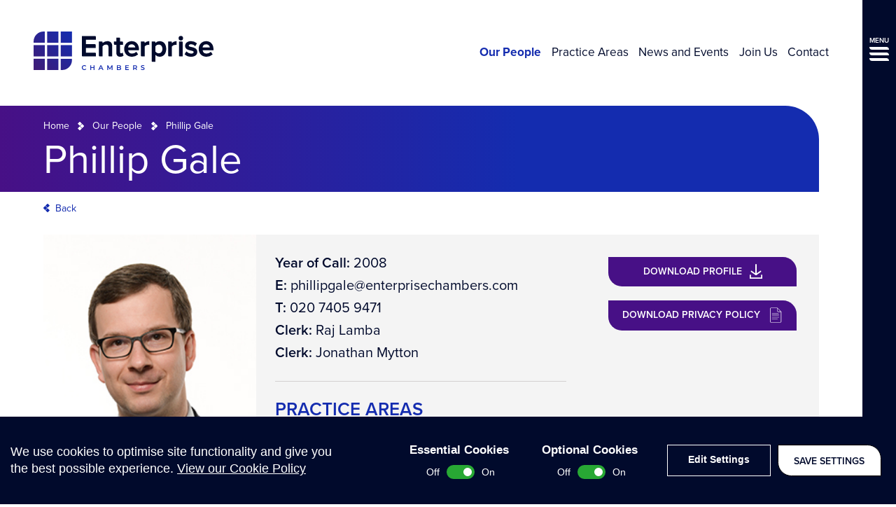

--- FILE ---
content_type: text/html; charset=UTF-8
request_url: https://www.enterprisechambers.com/our-people/phillip-gale/
body_size: 29877
content:
<!doctype html>

<!--[if lt IE 7]><html lang="en-GB" class="no-js lt-ie9 lt-ie8 lt-ie7"><![endif]-->
<!--[if (IE 7)&!(IEMobile)]><html lang="en-GB" class="no-js lt-ie9 lt-ie8"><![endif]-->
<!--[if (IE 8)&!(IEMobile)]><html lang="en-GB" class="no-js lt-ie9"><![endif]-->
<!--[if gt IE 8]><!-->
<html lang="en-GB" class="no-js">
<!--<![endif]-->

<head>

	<script src="https://www.enterprisechambers.com/wp-content/themes/enterprise-by-cargo/library/js/libs/cookieconsent/cookieconsent.js"></script>
<script>
window.CookieConsent.init({
	// More link URL on bar
	modalMainTextMoreLink: null,
	// How lond to wait until bar comes up
	barTimeout: 500,
	// Look and feel
	theme: {
		barColor: '#010a2c',
		barTextColor: '#fff',
		barMainButtonColor: '#FFF',
		barMainButtonTextColor: '#010a2c',
		modalMainButtonColor: '#010a2c',
		modalMainButtonTextColor: '#FFF',
	},
	language: {
		// Current language
		current: 'en',
		locale: {
			en: {
				barMainText: '<p>We use cookies to optimise site functionality and give you the best possible experience. <a href="/privacy-policy/">View our Cookie Policy</a></p>',
				barLinkSetting: 'Edit Settings',
				barBtnAcceptAll: 'Save Settings',
				modalMainTitle: 'This site uses cookies.',
				modalMainText: 'Some of these cookies are essential, while others help us to improve your experience by providing insights into how the site is being used. For more detailed information on the cookies we use, please check our Cookie Policy.',
				modalBtnSave: 'Save current settings',
				modalBtnAcceptAll: 'Accept all cookies and close',
				modalAffectedSolutions: 'Affected Cookies:',
				learnMore: 'Learn More',
				on: 'On',
				off: 'Off',
			}
		}
	},
	// List all the categories you want to display
	categories: {
		// Unique name
		// This probably will be the default category
		necessary: {
			// The cookies here are necessary and category cant be turned off.
			// Wanted config value  will be ignored.
			needed: false,
			// The cookies in this category will be let trough.
			// This probably should be false if not necessary category
			wanted: true,
			// If the checkbox is on or off at first run.
			checked: true,
			// Language settings for categories
			language: {
				locale: {
					en: {
						name: 'Essential Cookies',
						description: 'The website requires these cookies to function properly.',
					}
				}
			}
		},
		optional: {
			// The cookies here are necessary and category cant be turned off.
			// Wanted config value  will be ignored.
			needed: false,
			// The cookies in this category will be let trough.
			// This probably should be false if not necessary category
			wanted: false,
			// If the checkbox is on or off at first run.
			checked: true,
			// Language settings for categories
			language: {
				locale: {
					en: {
						name: 'Optional Cookies',
						description: 'Cookies used to monitor website usage.',
					}
				}
			}
		}
	},
	// List actual services here
	services: {
		// Unique name
		needed: {
			// Existing category Unique name
			// This example shows how to block Google Analytics
			category: 'necessary',
			// Type of blocking to apply here.
			// This depends on the type of script we are trying to block
			// Can be: dynamic-script, script-tag, wrapped, localcookie
			type: 'localcookie',
			// Only needed if "type: dynamic-script"
			// The filter will look for this keyword in inserted scipt tags
			// and block if match found
			search: '',
			// List of known cookie names or Regular expressions matching
			// cookie names placed by this service.
			// These willbe removed from current domain and .domain.
			cookies: [
				{
					// Known cookie name.
					name: 'PHPSESSID',
					// Expected cookie domain.
					domain: '.${window.location.hostname}'
				},
				{
					// Regex matching cookie name.
					name: /^PHPSESSID/,
					domain: '.${window.location.hostname}'
				}
			],
			language: {
				locale: {
					en: {
						name: 'Website Functionality'
					}
				}
			}
		},
		analytics: {
			// Existing category Unique name
			// This example shows how to block Google Analytics
			category: 'optional',
			// Type of blocking to apply here.
			// This depends on the type of script we are trying to block
			// Can be: dynamic-script, script-tag, wrapped, localcookie
			type: 'script-tag',
			// Only needed if "type: dynamic-script"
			// The filter will look for this keyword in inserted scipt tags
			// and block if match found
			search: 'google',
			// List of known cookie names or Regular expressions matching
			// cookie names placed by this service.
			// These willbe removed from current domain and .domain.
			cookies: [
				{
					// Known cookie name.
					name: '_gid',
					// Expected cookie domain.
					domain: '.${window.location.hostname}'
				},
				{
					// Regex matching cookie name.
					name: /^_ga/,
					domain: '.${window.location.hostname}'
				},
				{
					// Regex matching cookie name.
					name: /^_gid/,
					domain: '.${window.location.hostname}'
				},
				{
					// Regex matching cookie name.
					name: /^_gat/,
					domain: '.${window.location.hostname}'
				}
			],
			language: {
				locale: {
					en: {
						name: 'Google Analytics'
					}
				}
			}
		}
    }

});
</script>
	<meta charset="utf-8">
	<meta http-equiv="X-UA-Compatible" content="IE=edge,chrome=1">
	<title>Phillip Gale - Enterprise Chambers</title>
	<meta name="HandheldFriendly" content="True">
	<meta name="MobileOptimized" content="320">
	<meta name="viewport" content="width=device-width, initial-scale=1.0" />

	
	<link rel="apple-touch-icon" href="https://www.enterprisechambers.com/wp-content/themes/enterprise-by-cargo/library/images/apple-icon-touch.png">
	<link rel="icon" href="https://www.enterprisechambers.com/wp-content/themes/enterprise-by-cargo/favicon.png">
	<!--[if IE]>
			<link rel="shortcut icon" href="https://www.enterprisechambers.com/wp-content/themes/enterprise-by-cargo/favicon.ico">
		<![endif]-->
	<meta name="msapplication-TileColor" content="#f01d4f">
	<meta name="msapplication-TileImage" content="https://www.enterprisechambers.com/wp-content/themes/enterprise-by-cargo/library/images/win8-tile-icon.png">

	<link rel="stylesheet" href="https://use.typekit.net/coi4udl.css">

	<meta name='robots' content='index, follow, max-image-preview:large, max-snippet:-1, max-video-preview:-1' />

	<!-- This site is optimized with the Yoast SEO plugin v26.8 - https://yoast.com/product/yoast-seo-wordpress/ -->
	<meta name="description" content="Phillip has a busy commercial chancery practice with expertise in contentious insolvency, company, civil fraud, property, and contractual disputes. He is regularly instructed in disputes where those practice areas overlap, for example, fraud claims arising in insolvency." />
	<link rel="canonical" href="https://www.enterprisechambers.com/our-people/phillip-gale/" />
	<meta property="og:locale" content="en_GB" />
	<meta property="og:type" content="article" />
	<meta property="og:title" content="Phillip Gale - Enterprise Chambers" />
	<meta property="og:description" content="Phillip has a busy commercial chancery practice with expertise in contentious insolvency, company, civil fraud, property, and contractual disputes. He is regularly instructed in disputes where those practice areas overlap, for example, fraud claims arising in insolvency." />
	<meta property="og:url" content="https://www.enterprisechambers.com/our-people/phillip-gale/" />
	<meta property="og:site_name" content="Enterprise Chambers" />
	<meta property="article:modified_time" content="2024-10-23T12:12:47+00:00" />
	<meta name="twitter:card" content="summary_large_image" />
	<meta name="twitter:label1" content="Estimated reading time" />
	<meta name="twitter:data1" content="6 minutes" />
	<script type="application/ld+json" class="yoast-schema-graph">{"@context":"https://schema.org","@graph":[{"@type":"WebPage","@id":"https://www.enterprisechambers.com/our-people/phillip-gale/","url":"https://www.enterprisechambers.com/our-people/phillip-gale/","name":"Phillip Gale - Enterprise Chambers","isPartOf":{"@id":"https://www.enterprisechambers.com/#website"},"datePublished":"2019-10-23T13:33:58+00:00","dateModified":"2024-10-23T12:12:47+00:00","description":"Phillip has a busy commercial chancery practice with expertise in contentious insolvency, company, civil fraud, property, and contractual disputes. He is regularly instructed in disputes where those practice areas overlap, for example, fraud claims arising in insolvency.","breadcrumb":{"@id":"https://www.enterprisechambers.com/our-people/phillip-gale/#breadcrumb"},"inLanguage":"en-GB","potentialAction":[{"@type":"ReadAction","target":["https://www.enterprisechambers.com/our-people/phillip-gale/"]}]},{"@type":"BreadcrumbList","@id":"https://www.enterprisechambers.com/our-people/phillip-gale/#breadcrumb","itemListElement":[{"@type":"ListItem","position":1,"name":"Home","item":"https://www.enterprisechambers.com/"},{"@type":"ListItem","position":2,"name":"Our People","item":"https://www.enterprisechambers.com/our-people/"},{"@type":"ListItem","position":3,"name":"Phillip Gale"}]},{"@type":"WebSite","@id":"https://www.enterprisechambers.com/#website","url":"https://www.enterprisechambers.com/","name":"Enterprise Chambers","description":"A leading commercial chancery set of barristers","publisher":{"@id":"https://www.enterprisechambers.com/#organization"},"potentialAction":[{"@type":"SearchAction","target":{"@type":"EntryPoint","urlTemplate":"https://www.enterprisechambers.com/?s={search_term_string}"},"query-input":{"@type":"PropertyValueSpecification","valueRequired":true,"valueName":"search_term_string"}}],"inLanguage":"en-GB"},{"@type":"Organization","@id":"https://www.enterprisechambers.com/#organization","name":"Enterprise Chambers","url":"https://www.enterprisechambers.com/","logo":{"@type":"ImageObject","inLanguage":"en-GB","@id":"https://www.enterprisechambers.com/#/schema/logo/image/","url":"https://www.enterprisechambers.com/wp-content/uploads/2020/05/EC-Logo_RGB_Colour.jpg","contentUrl":"https://www.enterprisechambers.com/wp-content/uploads/2020/05/EC-Logo_RGB_Colour.jpg","width":2098,"height":447,"caption":"Enterprise Chambers"},"image":{"@id":"https://www.enterprisechambers.com/#/schema/logo/image/"}}]}</script>
	<!-- / Yoast SEO plugin. -->


<link rel="alternate" title="oEmbed (JSON)" type="application/json+oembed" href="https://www.enterprisechambers.com/wp-json/oembed/1.0/embed?url=https%3A%2F%2Fwww.enterprisechambers.com%2Four-people%2Fphillip-gale%2F" />
<link rel="alternate" title="oEmbed (XML)" type="text/xml+oembed" href="https://www.enterprisechambers.com/wp-json/oembed/1.0/embed?url=https%3A%2F%2Fwww.enterprisechambers.com%2Four-people%2Fphillip-gale%2F&#038;format=xml" />
<style id='wp-img-auto-sizes-contain-inline-css' type='text/css'>
img:is([sizes=auto i],[sizes^="auto," i]){contain-intrinsic-size:3000px 1500px}
/*# sourceURL=wp-img-auto-sizes-contain-inline-css */
</style>
<style id='wp-emoji-styles-inline-css' type='text/css'>

	img.wp-smiley, img.emoji {
		display: inline !important;
		border: none !important;
		box-shadow: none !important;
		height: 1em !important;
		width: 1em !important;
		margin: 0 0.07em !important;
		vertical-align: -0.1em !important;
		background: none !important;
		padding: 0 !important;
	}
/*# sourceURL=wp-emoji-styles-inline-css */
</style>
<style id='wp-block-library-inline-css' type='text/css'>
:root{--wp-block-synced-color:#7a00df;--wp-block-synced-color--rgb:122,0,223;--wp-bound-block-color:var(--wp-block-synced-color);--wp-editor-canvas-background:#ddd;--wp-admin-theme-color:#007cba;--wp-admin-theme-color--rgb:0,124,186;--wp-admin-theme-color-darker-10:#006ba1;--wp-admin-theme-color-darker-10--rgb:0,107,160.5;--wp-admin-theme-color-darker-20:#005a87;--wp-admin-theme-color-darker-20--rgb:0,90,135;--wp-admin-border-width-focus:2px}@media (min-resolution:192dpi){:root{--wp-admin-border-width-focus:1.5px}}.wp-element-button{cursor:pointer}:root .has-very-light-gray-background-color{background-color:#eee}:root .has-very-dark-gray-background-color{background-color:#313131}:root .has-very-light-gray-color{color:#eee}:root .has-very-dark-gray-color{color:#313131}:root .has-vivid-green-cyan-to-vivid-cyan-blue-gradient-background{background:linear-gradient(135deg,#00d084,#0693e3)}:root .has-purple-crush-gradient-background{background:linear-gradient(135deg,#34e2e4,#4721fb 50%,#ab1dfe)}:root .has-hazy-dawn-gradient-background{background:linear-gradient(135deg,#faaca8,#dad0ec)}:root .has-subdued-olive-gradient-background{background:linear-gradient(135deg,#fafae1,#67a671)}:root .has-atomic-cream-gradient-background{background:linear-gradient(135deg,#fdd79a,#004a59)}:root .has-nightshade-gradient-background{background:linear-gradient(135deg,#330968,#31cdcf)}:root .has-midnight-gradient-background{background:linear-gradient(135deg,#020381,#2874fc)}:root{--wp--preset--font-size--normal:16px;--wp--preset--font-size--huge:42px}.has-regular-font-size{font-size:1em}.has-larger-font-size{font-size:2.625em}.has-normal-font-size{font-size:var(--wp--preset--font-size--normal)}.has-huge-font-size{font-size:var(--wp--preset--font-size--huge)}.has-text-align-center{text-align:center}.has-text-align-left{text-align:left}.has-text-align-right{text-align:right}.has-fit-text{white-space:nowrap!important}#end-resizable-editor-section{display:none}.aligncenter{clear:both}.items-justified-left{justify-content:flex-start}.items-justified-center{justify-content:center}.items-justified-right{justify-content:flex-end}.items-justified-space-between{justify-content:space-between}.screen-reader-text{border:0;clip-path:inset(50%);height:1px;margin:-1px;overflow:hidden;padding:0;position:absolute;width:1px;word-wrap:normal!important}.screen-reader-text:focus{background-color:#ddd;clip-path:none;color:#444;display:block;font-size:1em;height:auto;left:5px;line-height:normal;padding:15px 23px 14px;text-decoration:none;top:5px;width:auto;z-index:100000}html :where(.has-border-color){border-style:solid}html :where([style*=border-top-color]){border-top-style:solid}html :where([style*=border-right-color]){border-right-style:solid}html :where([style*=border-bottom-color]){border-bottom-style:solid}html :where([style*=border-left-color]){border-left-style:solid}html :where([style*=border-width]){border-style:solid}html :where([style*=border-top-width]){border-top-style:solid}html :where([style*=border-right-width]){border-right-style:solid}html :where([style*=border-bottom-width]){border-bottom-style:solid}html :where([style*=border-left-width]){border-left-style:solid}html :where(img[class*=wp-image-]){height:auto;max-width:100%}:where(figure){margin:0 0 1em}html :where(.is-position-sticky){--wp-admin--admin-bar--position-offset:var(--wp-admin--admin-bar--height,0px)}@media screen and (max-width:600px){html :where(.is-position-sticky){--wp-admin--admin-bar--position-offset:0px}}

/*# sourceURL=wp-block-library-inline-css */
</style><style id='global-styles-inline-css' type='text/css'>
:root{--wp--preset--aspect-ratio--square: 1;--wp--preset--aspect-ratio--4-3: 4/3;--wp--preset--aspect-ratio--3-4: 3/4;--wp--preset--aspect-ratio--3-2: 3/2;--wp--preset--aspect-ratio--2-3: 2/3;--wp--preset--aspect-ratio--16-9: 16/9;--wp--preset--aspect-ratio--9-16: 9/16;--wp--preset--color--black: #000000;--wp--preset--color--cyan-bluish-gray: #abb8c3;--wp--preset--color--white: #ffffff;--wp--preset--color--pale-pink: #f78da7;--wp--preset--color--vivid-red: #cf2e2e;--wp--preset--color--luminous-vivid-orange: #ff6900;--wp--preset--color--luminous-vivid-amber: #fcb900;--wp--preset--color--light-green-cyan: #7bdcb5;--wp--preset--color--vivid-green-cyan: #00d084;--wp--preset--color--pale-cyan-blue: #8ed1fc;--wp--preset--color--vivid-cyan-blue: #0693e3;--wp--preset--color--vivid-purple: #9b51e0;--wp--preset--gradient--vivid-cyan-blue-to-vivid-purple: linear-gradient(135deg,rgb(6,147,227) 0%,rgb(155,81,224) 100%);--wp--preset--gradient--light-green-cyan-to-vivid-green-cyan: linear-gradient(135deg,rgb(122,220,180) 0%,rgb(0,208,130) 100%);--wp--preset--gradient--luminous-vivid-amber-to-luminous-vivid-orange: linear-gradient(135deg,rgb(252,185,0) 0%,rgb(255,105,0) 100%);--wp--preset--gradient--luminous-vivid-orange-to-vivid-red: linear-gradient(135deg,rgb(255,105,0) 0%,rgb(207,46,46) 100%);--wp--preset--gradient--very-light-gray-to-cyan-bluish-gray: linear-gradient(135deg,rgb(238,238,238) 0%,rgb(169,184,195) 100%);--wp--preset--gradient--cool-to-warm-spectrum: linear-gradient(135deg,rgb(74,234,220) 0%,rgb(151,120,209) 20%,rgb(207,42,186) 40%,rgb(238,44,130) 60%,rgb(251,105,98) 80%,rgb(254,248,76) 100%);--wp--preset--gradient--blush-light-purple: linear-gradient(135deg,rgb(255,206,236) 0%,rgb(152,150,240) 100%);--wp--preset--gradient--blush-bordeaux: linear-gradient(135deg,rgb(254,205,165) 0%,rgb(254,45,45) 50%,rgb(107,0,62) 100%);--wp--preset--gradient--luminous-dusk: linear-gradient(135deg,rgb(255,203,112) 0%,rgb(199,81,192) 50%,rgb(65,88,208) 100%);--wp--preset--gradient--pale-ocean: linear-gradient(135deg,rgb(255,245,203) 0%,rgb(182,227,212) 50%,rgb(51,167,181) 100%);--wp--preset--gradient--electric-grass: linear-gradient(135deg,rgb(202,248,128) 0%,rgb(113,206,126) 100%);--wp--preset--gradient--midnight: linear-gradient(135deg,rgb(2,3,129) 0%,rgb(40,116,252) 100%);--wp--preset--font-size--small: 13px;--wp--preset--font-size--medium: 20px;--wp--preset--font-size--large: 36px;--wp--preset--font-size--x-large: 42px;--wp--preset--spacing--20: 0.44rem;--wp--preset--spacing--30: 0.67rem;--wp--preset--spacing--40: 1rem;--wp--preset--spacing--50: 1.5rem;--wp--preset--spacing--60: 2.25rem;--wp--preset--spacing--70: 3.38rem;--wp--preset--spacing--80: 5.06rem;--wp--preset--shadow--natural: 6px 6px 9px rgba(0, 0, 0, 0.2);--wp--preset--shadow--deep: 12px 12px 50px rgba(0, 0, 0, 0.4);--wp--preset--shadow--sharp: 6px 6px 0px rgba(0, 0, 0, 0.2);--wp--preset--shadow--outlined: 6px 6px 0px -3px rgb(255, 255, 255), 6px 6px rgb(0, 0, 0);--wp--preset--shadow--crisp: 6px 6px 0px rgb(0, 0, 0);}:where(.is-layout-flex){gap: 0.5em;}:where(.is-layout-grid){gap: 0.5em;}body .is-layout-flex{display: flex;}.is-layout-flex{flex-wrap: wrap;align-items: center;}.is-layout-flex > :is(*, div){margin: 0;}body .is-layout-grid{display: grid;}.is-layout-grid > :is(*, div){margin: 0;}:where(.wp-block-columns.is-layout-flex){gap: 2em;}:where(.wp-block-columns.is-layout-grid){gap: 2em;}:where(.wp-block-post-template.is-layout-flex){gap: 1.25em;}:where(.wp-block-post-template.is-layout-grid){gap: 1.25em;}.has-black-color{color: var(--wp--preset--color--black) !important;}.has-cyan-bluish-gray-color{color: var(--wp--preset--color--cyan-bluish-gray) !important;}.has-white-color{color: var(--wp--preset--color--white) !important;}.has-pale-pink-color{color: var(--wp--preset--color--pale-pink) !important;}.has-vivid-red-color{color: var(--wp--preset--color--vivid-red) !important;}.has-luminous-vivid-orange-color{color: var(--wp--preset--color--luminous-vivid-orange) !important;}.has-luminous-vivid-amber-color{color: var(--wp--preset--color--luminous-vivid-amber) !important;}.has-light-green-cyan-color{color: var(--wp--preset--color--light-green-cyan) !important;}.has-vivid-green-cyan-color{color: var(--wp--preset--color--vivid-green-cyan) !important;}.has-pale-cyan-blue-color{color: var(--wp--preset--color--pale-cyan-blue) !important;}.has-vivid-cyan-blue-color{color: var(--wp--preset--color--vivid-cyan-blue) !important;}.has-vivid-purple-color{color: var(--wp--preset--color--vivid-purple) !important;}.has-black-background-color{background-color: var(--wp--preset--color--black) !important;}.has-cyan-bluish-gray-background-color{background-color: var(--wp--preset--color--cyan-bluish-gray) !important;}.has-white-background-color{background-color: var(--wp--preset--color--white) !important;}.has-pale-pink-background-color{background-color: var(--wp--preset--color--pale-pink) !important;}.has-vivid-red-background-color{background-color: var(--wp--preset--color--vivid-red) !important;}.has-luminous-vivid-orange-background-color{background-color: var(--wp--preset--color--luminous-vivid-orange) !important;}.has-luminous-vivid-amber-background-color{background-color: var(--wp--preset--color--luminous-vivid-amber) !important;}.has-light-green-cyan-background-color{background-color: var(--wp--preset--color--light-green-cyan) !important;}.has-vivid-green-cyan-background-color{background-color: var(--wp--preset--color--vivid-green-cyan) !important;}.has-pale-cyan-blue-background-color{background-color: var(--wp--preset--color--pale-cyan-blue) !important;}.has-vivid-cyan-blue-background-color{background-color: var(--wp--preset--color--vivid-cyan-blue) !important;}.has-vivid-purple-background-color{background-color: var(--wp--preset--color--vivid-purple) !important;}.has-black-border-color{border-color: var(--wp--preset--color--black) !important;}.has-cyan-bluish-gray-border-color{border-color: var(--wp--preset--color--cyan-bluish-gray) !important;}.has-white-border-color{border-color: var(--wp--preset--color--white) !important;}.has-pale-pink-border-color{border-color: var(--wp--preset--color--pale-pink) !important;}.has-vivid-red-border-color{border-color: var(--wp--preset--color--vivid-red) !important;}.has-luminous-vivid-orange-border-color{border-color: var(--wp--preset--color--luminous-vivid-orange) !important;}.has-luminous-vivid-amber-border-color{border-color: var(--wp--preset--color--luminous-vivid-amber) !important;}.has-light-green-cyan-border-color{border-color: var(--wp--preset--color--light-green-cyan) !important;}.has-vivid-green-cyan-border-color{border-color: var(--wp--preset--color--vivid-green-cyan) !important;}.has-pale-cyan-blue-border-color{border-color: var(--wp--preset--color--pale-cyan-blue) !important;}.has-vivid-cyan-blue-border-color{border-color: var(--wp--preset--color--vivid-cyan-blue) !important;}.has-vivid-purple-border-color{border-color: var(--wp--preset--color--vivid-purple) !important;}.has-vivid-cyan-blue-to-vivid-purple-gradient-background{background: var(--wp--preset--gradient--vivid-cyan-blue-to-vivid-purple) !important;}.has-light-green-cyan-to-vivid-green-cyan-gradient-background{background: var(--wp--preset--gradient--light-green-cyan-to-vivid-green-cyan) !important;}.has-luminous-vivid-amber-to-luminous-vivid-orange-gradient-background{background: var(--wp--preset--gradient--luminous-vivid-amber-to-luminous-vivid-orange) !important;}.has-luminous-vivid-orange-to-vivid-red-gradient-background{background: var(--wp--preset--gradient--luminous-vivid-orange-to-vivid-red) !important;}.has-very-light-gray-to-cyan-bluish-gray-gradient-background{background: var(--wp--preset--gradient--very-light-gray-to-cyan-bluish-gray) !important;}.has-cool-to-warm-spectrum-gradient-background{background: var(--wp--preset--gradient--cool-to-warm-spectrum) !important;}.has-blush-light-purple-gradient-background{background: var(--wp--preset--gradient--blush-light-purple) !important;}.has-blush-bordeaux-gradient-background{background: var(--wp--preset--gradient--blush-bordeaux) !important;}.has-luminous-dusk-gradient-background{background: var(--wp--preset--gradient--luminous-dusk) !important;}.has-pale-ocean-gradient-background{background: var(--wp--preset--gradient--pale-ocean) !important;}.has-electric-grass-gradient-background{background: var(--wp--preset--gradient--electric-grass) !important;}.has-midnight-gradient-background{background: var(--wp--preset--gradient--midnight) !important;}.has-small-font-size{font-size: var(--wp--preset--font-size--small) !important;}.has-medium-font-size{font-size: var(--wp--preset--font-size--medium) !important;}.has-large-font-size{font-size: var(--wp--preset--font-size--large) !important;}.has-x-large-font-size{font-size: var(--wp--preset--font-size--x-large) !important;}
/*# sourceURL=global-styles-inline-css */
</style>

<style id='classic-theme-styles-inline-css' type='text/css'>
/*! This file is auto-generated */
.wp-block-button__link{color:#fff;background-color:#32373c;border-radius:9999px;box-shadow:none;text-decoration:none;padding:calc(.667em + 2px) calc(1.333em + 2px);font-size:1.125em}.wp-block-file__button{background:#32373c;color:#fff;text-decoration:none}
/*# sourceURL=/wp-includes/css/classic-themes.min.css */
</style>
<link rel='stylesheet' id='bones-stylesheet-css' href='https://www.enterprisechambers.com/wp-content/themes/enterprise-by-cargo/library/css/style.css' type='text/css' media='all' />
<script type="text/javascript" src="https://www.enterprisechambers.com/wp-content/themes/enterprise-by-cargo/library/js/libs/modernizr.custom.min.js" id="bones-modernizr-js"></script>
<script type="text/javascript" src="https://www.enterprisechambers.com/wp-includes/js/jquery/jquery.min.js" id="jquery-core-js"></script>
<script type="text/javascript" src="https://www.enterprisechambers.com/wp-includes/js/jquery/jquery-migrate.min.js" id="jquery-migrate-js"></script>
<link rel="https://api.w.org/" href="https://www.enterprisechambers.com/wp-json/" /><link rel='shortlink' href='https://www.enterprisechambers.com/?p=297' />
<meta name="google-site-verification" content="lfA2jC3JaJb-evm8goh28fo6PrTmajcNr64f-TsTyTo" />			<!-- Global site tag (gtag.js) - Google Analytics -->
			<script async src="https://www.googletagmanager.com/gtag/js?id=UA-31956192-14"></script>
			<script>
				window.dataLayer = window.dataLayer || [];

				function gtag() {
					dataLayer.push(arguments);
				}
				gtag('js', new Date());

				gtag('config', 'UA-31956192-14');
			</script>
	<style type="text/css">body{color:#010a2c;font-family:proxima-nova,Helvetica Neue,Helvetica,Arial,sans-serif;line-height:1.4}.h1,.h2,.h3,.h4,.h5,h1,h2,h3,h4,h5{text-rendering:optimizelegibility;font-weight:600}.h1 a,.h1 a:visited,.h2 a,.h2 a:visited,.h3 a,.h3 a:visited,.h4 a,.h4 a:visited,.h5 a,.h5 a:visited,h1 a,h1 a:visited,h2 a,h2 a:visited,h3 a,h3 a:visited,h4 a,h4 a:visited,h5 a,h5 a:visited{text-decoration:none}.h1,h1{color:#142caf;font-size:2.5em;line-height:1;margin:0 0 1em}.h2,h2{color:#142caf;font-size:1.625em;margin-bottom:.375em}.h3,h3{color:#142caf;font-size:1.375em}.h4,h4{color:#471086;font-size:1.25em}.h5,h5{font-size:.846em;letter-spacing:2px;line-height:2.09;text-transform:uppercase}.content--title{color:#fff;font-size:3.625em;font-weight:400;margin:0}@media only screen and (max-width:50em){.content--title{font-size:2.25em}}.strip--heading{font-size:1.25em;line-height:1.2;margin:0;text-transform:uppercase}.header-pipe .strip--heading{color:#fff}.strip--heading.padded-bottom{padding-bottom:1.25em}p{-webkit-hyphens:none;-ms-hyphens:none;hyphens:none;word-break:keep-all}strong{font-weight:600}.home .content p{font-size:1.125em}.home .content p.button-wrap{font-size:1em}.content--promoted{color:#142caf;font-size:1.938em;font-weight:600}@media only screen and (max-width:50em){.content--promoted{font-size:1.25em}}.content--promoted>p:first-child{margin-top:0}.content--promoted>p:last-child{margin-bottom:0}.content--intro{font-size:1.2em;font-weight:700}.content--intro>p:first-child{margin-top:0}.content--intro>p:last-child{margin-bottom:0}.content--skip-to,.content--skip-to:visited{height:1px;left:-999px;overflow:hidden;position:absolute;top:auto;width:1px;z-index:-999}.content--skip-to:active,.content--skip-to:focus,.content--skip-to:visited:active,.content--skip-to:visited:focus{background-color:hotpink;background-color:rgba(255,105,180,.8);color:#fff;height:auto;left:0;margin:0;padding:1.5em;text-align:center;top:0;width:100%;z-index:999}.wp-caption{background-color:#f7f7f7;border:1px solid #e6e6e6;margin:1em 0 2em;max-width:100%;padding:.5em}.wp-caption img{display:block;height:auto!important;width:100%}@media only screen and (min-width:650px){.wp-caption.alignleft{float:left;margin-right:2em;max-width:50%}.wp-caption.alignright{float:right;margin-left:2em;max-width:50%}}.wp-caption-text{color:#010a2c;margin:0;padding:1em 0}hr{clear:both;display:block;margin:2em 0}li{font-size:1em;margin-bottom:.5em;position:relative}ul{padding-left:1.5em}dl{display:block;padding:1em 2em}dl dt{font-size:1.2em;font-weight:700;margin:0 0 .6em}dl dd{margin-bottom:1em}dl dd:last-child{margin-bottom:0}blockquote{color:#142caf;margin:2em 0;padding:0 0 0 10%;position:relative}blockquote:after,blockquote:before{background-position:50%;background-repeat:no-repeat;content:"";display:block;height:24px;width:28px}blockquote:before{background-image:url(/wp-content/themes/enterprise-by-cargo/library/images/svgs/icon-quote-open.svg);margin:0;position:absolute;right:92%;top:0}blockquote:after{background-image:url(/wp-content/themes/enterprise-by-cargo/library/images/svgs/icon-quote-close.svg);display:none;margin:.4em 0 0 auto}blockquote p{color:#142caf;font-size:1em}blockquote p:first-child{margin-top:0}blockquote p:last-child{margin-bottom:0}blockquote footer{color:#010a2c;font-size:.875em}blockquote.quote-block{background-color:#f4f4f4;margin:0;padding:1.6em 3em}blockquote.quote-block:before{background-image:url(/wp-content/themes/enterprise-by-cargo/library/images/svgs/icon-quote-open.svg);background-size:100%;display:block;left:1em;margin:1.6em 0 .6em;width:21px}blockquote.quote-block:after{background-image:url(/wp-content/themes/enterprise-by-cargo/library/images/svgs/icon-quote-close.svg);background-size:100%;display:block;margin:0;position:absolute;right:1em;top:1.6em;width:21px}blockquote.promoted-quote{margin:0;padding:1.6em 3em}blockquote.promoted-quote:before{background-image:url(/wp-content/themes/enterprise-by-cargo/library/images/svgs/icon-quote-open.svg);background-size:100%;display:block;left:1em;margin:1.6em 0 .6em;width:21px}blockquote.promoted-quote:after{background-image:url(/wp-content/themes/enterprise-by-cargo/library/images/svgs/icon-quote-close.svg);background-size:100%;bottom:1.6em;display:block;margin:0;position:absolute;right:1em;width:21px}pre{padding:.4em 1em}code,pre{background-color:#333}code{color:#fff;font-size:.9em;padding:.4em}.screen-reader-text{display:block;overflow:hidden;text-indent:100%;white-space:nowrap}.hide-text{display:none}@media only screen and (min-width:50em){blockquote.quote-block{padding:4.8em 2.4em 2.4em}blockquote.quote-block p{font-size:1.625em}blockquote.quote-block footer{font-size:1.125em;padding-top:1em}blockquote.quote-block:before{left:2.4em;margin:0;top:2.4em}blockquote.quote-block:after{right:2.4em;top:2.4em}blockquote.promoted-quote{padding:4.8em 2.4em 2.4em}blockquote.promoted-quote p{font-size:1.625em}blockquote.promoted-quote footer{font-size:1.125em;padding-top:1em}blockquote.promoted-quote:before{left:2.4em;top:1em}blockquote.promoted-quote:after{bottom:2.4em;right:2.4em}.strip--heading{font-size:1.625em}.strip--heading.padded-bottom{padding-bottom:1em}}.wrap{margin:0 auto;padding:0 5%}@media only screen and (min-width:91.938em){.wrap{max-width:81.938em;padding-left:0;padding-right:0}}.wrap--tiny{margin:0 auto;max-width:51.25em}.button-wrap a,.button-wrap a:visited,button,input[type=submit]{-webkit-box-align:center;-ms-flex-align:center;-webkit-box-pack:center;-ms-flex-pack:center;align-items:center;background-color:#010a2c;border:0;border-radius:0 1.4em 0 1.4em;color:#fff;cursor:pointer;display:-webkit-box;display:-ms-flexbox;display:flex;font-family:proxima-nova,Helvetica Neue,Helvetica,Arial,sans-serif;font-size:.875em;font-weight:600;justify-content:center;padding:1em 1.4em;position:relative;text-decoration:none;text-transform:uppercase;-webkit-transition:background-color .25s ease-in-out,border-color .25s ease-in-out,color .25s ease-in-out;-o-transition:background-color .25s ease-in-out,border-color .25s ease-in-out,color .25s ease-in-out;transition:background-color .25s ease-in-out,border-color .25s ease-in-out,color .25s ease-in-out}.button-wrap a svg,.button-wrap a:visited svg,button svg,input[type=submit] svg{fill:#fff;display:block}.button-wrap a .button-text,button .button-text,input[type=submit] .button-text{line-height:1}.button-wrap a .button-icon,button .button-icon,input[type=submit] .button-icon{display:block;margin-left:.8em}.button-wrap a:focus,.button-wrap a:hover,button:focus,button:hover,input[type=submit]:focus,input[type=submit]:hover{background-color:#031b77;color:#fff;text-decoration:none}.button-wrap a[data-colour=primary],button[data-colour=primary],input[data-colour=primary][type=submit]{background-color:#142caf}.button-wrap a[data-colour=primary]:focus,.button-wrap a[data-colour=primary]:hover,button[data-colour=primary]:focus,button[data-colour=primary]:hover,input[data-colour=primary][type=submit]:focus,input[data-colour=primary][type=submit]:hover{background-color:#2946e7}.button-wrap a[data-colour=tertiary],button[data-colour=tertiary],input[data-colour=tertiary][type=submit]{background-color:#471086}.button-wrap a[data-colour=tertiary]:focus,.button-wrap a[data-colour=tertiary]:hover,button[data-colour=tertiary]:focus,button[data-colour=tertiary]:hover,input[data-colour=tertiary][type=submit]:focus,input[data-colour=tertiary][type=submit]:hover{background-color:#6b18ca}.button-wrap a[data-colour=white],button[data-colour=white],input[data-colour=white][type=submit]{background-color:#fff;border:2px solid #010a2c;color:#010a2c}.button-wrap a[data-colour=white] svg,button[data-colour=white] svg,input[data-colour=white][type=submit] svg{fill:#010a2c}.button-wrap a[data-colour=white]:focus,.button-wrap a[data-colour=white]:hover,button[data-colour=white]:focus,button[data-colour=white]:hover,input[data-colour=white][type=submit]:focus,input[data-colour=white][type=submit]:hover{background-color:#142caf;border-color:#142caf;color:#fff}.button-wrap{-webkit-box-pack:start;-ms-flex-pack:start;display:-webkit-box;display:-ms-flexbox;display:flex;justify-content:flex-start;margin:2em 0 0}@media only screen and (min-width:68.75em){.button-wrap{margin:1.5em 0 0}}.button-wrap:first-child{margin:0}@media only screen and (max-width:37.5em){.button-wrap a,.button-wrap a:visited{width:100%}}.profile--links .button-wrap a,.profile--links .button-wrap a:visited{padding:.75em 1.4em;width:100%}.button-icon{display:block}.text-link{margin:2em 0 0}.text-link .text-link--inner,.text-link a,.text-link a:visited{-webkit-box-align:center;-ms-flex-align:center;-webkit-box-pack:start;-ms-flex-pack:start;align-items:center;color:#010a2c;display:-webkit-box;display:-ms-flexbox;display:flex;font-weight:600;justify-content:flex-start;text-decoration:none;text-transform:uppercase}.text-link .text-link--inner .button-text,.text-link a .button-text,.text-link a:visited .button-text{line-height:1}.text-link .text-link--inner .button-icon,.text-link a .button-icon,.text-link a:visited .button-icon{margin-left:.8em;-webkit-transition:margin-left .25s ease-in-out;-o-transition:margin-left .25s ease-in-out;transition:margin-left .25s ease-in-out}.text-link .text-link--inner svg,.text-link a svg,.text-link a:visited svg{fill:#010a2c;display:block}.text-link .text-link--inner:focus .button-icon,.text-link .text-link--inner:hover .button-icon,.text-link a:focus .button-icon,.text-link a:hover .button-icon,.text-link a:visited:focus .button-icon,.text-link a:visited:hover .button-icon{margin-left:1.4em}.accordion--toggle .text-link .text-link--inner:focus .button-icon,.accordion--toggle .text-link .text-link--inner:hover .button-icon,.accordion--toggle .text-link a:focus .button-icon,.accordion--toggle .text-link a:hover .button-icon,.accordion--toggle .text-link a:visited:focus .button-icon,.accordion--toggle .text-link a:visited:hover .button-icon{margin:0}.text-link .text-link--inner.accordion--toggle:focus .button-icon,.text-link .text-link--inner.accordion--toggle:hover .button-icon,.text-link a.accordion--toggle:focus .button-icon,.text-link a.accordion--toggle:hover .button-icon,.text-link a:visited.accordion--toggle:focus .button-icon,.text-link a:visited.accordion--toggle:hover .button-icon{margin-left:.8em}@media only screen and (max-width:68.75em){.profile--links .button-wrap{margin:1.5em 0 0}.profile--links .button-wrap.download{margin:0}.profile--links .button-wrap.download a{border-radius:0 1.4em 0 0;height:65px;padding:1em 1.2em;width:71px}.profile--links .button-wrap.email a{border-radius:0;height:65px;padding:1em;width:71px}.profile--links .button-wrap.direct a{border-radius:0 0 0 1.4em;height:65px;padding:1em 1.2em;width:71px}.profile--links .button-wrap .button-text{display:none}.profile--links .button-wrap .button-icon{margin:0!important}.profile--links .button-wrap .button-icon svg{height:30px;width:40px}}.linkedin-button{-webkit-box-align:center;-ms-flex-align:center;-webkit-box-pack:center;-ms-flex-pack:center;align-items:center;background-color:#010a2c;border-radius:.3em;display:-webkit-box;display:-ms-flexbox;display:flex;height:70px;justify-content:center;line-height:0;margin:1.5em 0;padding:.4em .2em;width:70px}@media only screen and (min-width:68.75em){.linkedin-button{height:40px;margin:0;width:40px}}.linkedin-button:focus,.linkedin-button:hover{background-color:#031b77;color:#fff;text-decoration:none}.linkedin-button svg{fill:#fff;height:50px;width:100%}@media only screen and (min-width:68.75em){.profile--links .button-text{font-size:14px}}.block-button,.block-button:visited{background-color:#471086;color:#fff;display:inline-block;font-size:1.875em;font-weight:700;margin:1em 0;min-width:19.375rem;padding:.25em 1em;text-align:center;text-decoration:none;-webkit-transition:background-color .25s ease-in-out;-o-transition:background-color .25s ease-in-out;transition:background-color .25s ease-in-out}.block-button:last-child,.block-button:visited:last-child{margin-bottom:0}.block-button:focus,.block-button:hover,.block-button:visited:focus,.block-button:visited:hover{background-color:#010a2c}.mast{display:block;padding:1.4em 0}.error404 .mast,.home .mast{left:0;position:absolute;top:0;width:100%;z-index:4}.mast--inner{-webkit-box-align:center;-ms-flex-align:center;-webkit-box-pack:start;-ms-flex-pack:start;align-items:center;display:-webkit-box;display:-ms-flexbox;display:flex;justify-content:flex-start;padding:0 5%}.error404 .logo svg,.error404 .logo svg path,.error404 .logo svg rect,.home .logo svg,.home .logo svg path,.home .logo svg rect{fill:#fff!important}@media only screen and (min-width:50em){.mast--inner{padding:0 3em}}@media only screen and (min-width:56.25em){.mast{padding:2.8125em 0}}</style>
</head>


<body class="wp-singular cpt_people-template-default single single-cpt_people postid-297 wp-theme-enterprise-by-cargo" data-background="base">

	
	<a class="content--skip-to" href="#contentScroll" title="Skip down the page to the main content">Skip to content</a>

	
	
	<div class="site-wrap">

		<section class="mast">
			<div class="mast--inner">

									<a class="logo" href="https://www.enterprisechambers.com/" title="Return to the Enterprise Chambers homepage">
						<svg xmlns="http://www.w3.org/2000/svg" xmlns:xlink="http://www.w3.org/1999/xlink" width="257.351" height="54.854" viewBox="0 0 257.351 54.854">
  <defs>
    <linearGradient id="linear-gradient" x1="-1.204" y1="2.203" x2="2.308" y2="-1.044" gradientUnits="objectBoundingBox">
      <stop offset="0.003" stop-color="#401b75"/>
      <stop offset="1" stop-color="#142caf"/>
    </linearGradient>
    <linearGradient id="linear-gradient-2" x1="-1.917" y1="2.735" x2="1.595" y2="-0.512" xlink:href="#linear-gradient"/>
    <linearGradient id="linear-gradient-3" x1="-2.568" y1="3.337" x2="0.944" y2="0.09" xlink:href="#linear-gradient"/>
    <linearGradient id="linear-gradient-4" x1="-0.666" y1="1.578" x2="2.845" y2="-1.669" xlink:href="#linear-gradient"/>
    <linearGradient id="linear-gradient-5" x1="-1.316" y1="2.179" x2="2.195" y2="-1.068" xlink:href="#linear-gradient"/>
    <linearGradient id="linear-gradient-6" x1="-1.967" y1="2.781" x2="1.545" y2="-0.466" xlink:href="#linear-gradient"/>
    <linearGradient id="linear-gradient-7" x1="-0.065" y1="1.023" x2="3.446" y2="-2.224" xlink:href="#linear-gradient"/>
    <linearGradient id="linear-gradient-8" x1="-0.715" y1="1.624" x2="2.796" y2="-1.623" xlink:href="#linear-gradient"/>
    <linearGradient id="linear-gradient-9" x1="-1.429" y1="2.157" x2="2.082" y2="-1.09" xlink:href="#linear-gradient"/>
  </defs>
  <g id="Group_1024" data-name="Group 1024" transform="translate(-192.981 -221.831)">
    <path id="Path_357" data-name="Path 357" d="M329.58,321.992a3.309,3.309,0,0,1-1.293-1.24,3.622,3.622,0,0,1,.005-3.571,3.345,3.345,0,0,1,1.3-1.24,3.808,3.808,0,0,1,1.848-.449,3.859,3.859,0,0,1,1.514.289,3.082,3.082,0,0,1,1.157.84l-.81.762a2.363,2.363,0,0,0-1.8-.791,2.526,2.526,0,0,0-1.244.3,2.188,2.188,0,0,0-.859.844,2.585,2.585,0,0,0,0,2.451,2.186,2.186,0,0,0,.859.844,2.525,2.525,0,0,0,1.244.3,2.351,2.351,0,0,0,1.8-.8l.81.772a3.078,3.078,0,0,1-1.163.84,3.891,3.891,0,0,1-1.52.289A3.8,3.8,0,0,1,329.58,321.992Z" transform="translate(-65.872 -45.757)" fill="#142caf"/>
    <path id="Path_358" data-name="Path 358" d="M357.537,315.682v6.755h-1.255v-2.9h-3.493v2.9h-1.255v-6.755h1.255v2.789h3.493v-2.789Z" transform="translate(-77.458 -45.849)" fill="#142caf"/>
    <path id="Path_359" data-name="Path 359" d="M379.341,320.873h-3.377l-.666,1.564h-1.293l3.039-6.755h1.235l3.05,6.755h-1.312Zm-.415-.984-1.274-2.953-1.264,2.953Z" transform="translate(-88.435 -45.849)" fill="#142caf"/>
    <path id="Path_360" data-name="Path 360" d="M405.264,322.437l-.01-4.478-2.219,3.706h-.56l-2.22-3.648v4.42h-1.2v-6.755h1.032l2.683,4.477,2.635-4.477h1.032l.009,6.755Z" transform="translate(-100.675 -45.849)" fill="#142caf"/>
    <path id="Path_361" data-name="Path 361" d="M431.806,319.537a1.706,1.706,0,0,1,.328,1.066,1.561,1.561,0,0,1-.676,1.355,3.39,3.39,0,0,1-1.969.478h-3.358v-6.755H429.3a3.109,3.109,0,0,1,1.843.468,1.5,1.5,0,0,1,.646,1.288,1.694,1.694,0,0,1-.232.887,1.58,1.58,0,0,1-.637.6A1.784,1.784,0,0,1,431.806,319.537Zm-4.42-2.871v1.862h1.775a1.8,1.8,0,0,0,1.009-.237.779.779,0,0,0,.353-.69.79.79,0,0,0-.353-.7,1.81,1.81,0,0,0-1.009-.236Zm3.484,3.811q0-.975-1.457-.975h-2.027v1.949h2.027Q430.871,321.452,430.87,320.478Z" transform="translate(-113.901 -45.849)" fill="#142caf"/>
    <path id="Path_362" data-name="Path 362" d="M454.612,321.385v1.052h-5.066v-6.755h4.931v1.052H450.8v1.756h3.262v1.032H450.8v1.863Z" transform="translate(-125.339 -45.849)" fill="#142caf"/>
    <path id="Path_363" data-name="Path 363" d="M475.663,322.437l-1.38-1.978c-.058.006-.145.009-.261.009H472.5v1.969h-1.255v-6.755h2.779a3.736,3.736,0,0,1,1.53.289,2.227,2.227,0,0,1,1,.83,2.322,2.322,0,0,1,.348,1.283,2.29,2.29,0,0,1-.372,1.312,2.208,2.208,0,0,1-1.066.82l1.554,2.22Zm-.454-5.346a1.931,1.931,0,0,0-1.245-.347H472.5v2.692h1.467a1.909,1.909,0,0,0,1.245-.352,1.226,1.226,0,0,0,.425-1A1.211,1.211,0,0,0,475.21,317.091Z" transform="translate(-135.939 -45.849)" fill="#142caf"/>
    <path id="Path_364" data-name="Path 364" d="M494.129,322.219a3.151,3.151,0,0,1-1.153-.589l.435-.974a3.408,3.408,0,0,0,1.018.536,3.7,3.7,0,0,0,1.211.208,2.1,2.1,0,0,0,1.124-.241.732.732,0,0,0,.372-.637.618.618,0,0,0-.208-.477,1.463,1.463,0,0,0-.526-.294c-.212-.071-.5-.151-.869-.241a10.14,10.14,0,0,1-1.25-.367,2.054,2.054,0,0,1-.82-.574,1.542,1.542,0,0,1-.343-1.057,1.8,1.8,0,0,1,.3-1.018,2.059,2.059,0,0,1,.917-.729,3.726,3.726,0,0,1,1.5-.27,4.882,4.882,0,0,1,1.216.154,3.376,3.376,0,0,1,1.032.444l-.4.974a3.944,3.944,0,0,0-.926-.4,3.468,3.468,0,0,0-.936-.135,1.956,1.956,0,0,0-1.1.251.772.772,0,0,0-.362.665.6.6,0,0,0,.208.473,1.468,1.468,0,0,0,.526.289q.318.107.868.241a9.257,9.257,0,0,1,1.235.362,2.113,2.113,0,0,1,.825.574,1.516,1.516,0,0,1,.343,1.042,1.781,1.781,0,0,1-.3,1.013,2.074,2.074,0,0,1-.922.724,3.758,3.758,0,0,1-1.505.27A5.142,5.142,0,0,1,494.129,322.219Z" transform="translate(-146.556 -45.757)" fill="#142caf"/>
    <path id="Path_365" data-name="Path 365" d="M328.966,263.491h19.023V259.3a1.085,1.085,0,0,0-1.085-1.085H333.74V251.38H347.7v-4.188a1.084,1.084,0,0,0-1.085-1.084H333.74v-6.252h14.249v-4.189a1.085,1.085,0,0,0-1.085-1.085H327.881v27.824A1.085,1.085,0,0,0,328.966,263.491Z" transform="translate(-65.902 -6.229)" fill="#010a2c"/>
    <path id="Path_366" data-name="Path 366" d="M387.612,248.675a10.292,10.292,0,0,0-6.688,2.542v-.954a1.084,1.084,0,0,0-1.084-1.085h-4.272v20.113a1.085,1.085,0,0,0,1.085,1.085h4.272V255.9a6.449,6.449,0,0,1,4.718-2.372c2.544,0,3.629,1.11,3.629,3.711v12.05a1.085,1.085,0,0,0,1.085,1.085h4.272V255.649C394.628,251.152,392.136,248.675,387.612,248.675Z" transform="translate(-89.198 -13.114)" fill="#010a2c"/>
    <path id="Path_367" data-name="Path 367" d="M429.53,260.628a2.288,2.288,0,0,1-1.57.594c-1.345,0-1.449-1.495-1.449-1.952V249.146h4.107v-3.686a1.084,1.084,0,0,0-1.085-1.085h-3.022v-4.447a1.085,1.085,0,0,0-1.085-1.085h-4.273v5.532H417.8v3.686a1.085,1.085,0,0,0,1.085,1.085h2.267v11.213c0,3.687,2.015,5.717,5.675,5.717a6.4,6.4,0,0,0,4.426-1.421l.229-.2L430.093,260Z" transform="translate(-109.831 -8.311)" fill="#010a2c"/>
    <path id="Path_368" data-name="Path 368" d="M457.077,248.675c-6.126,0-10.746,4.764-10.746,11.082,0,6.548,4.556,11.122,11.081,11.122a12.513,12.513,0,0,0,8.541-3.106l.3-.282-2.574-3.7-.4.4a8.036,8.036,0,0,1-5.445,2.124,5.594,5.594,0,0,1-5.854-4.618h15.509v-1.568C467.486,253.28,463.3,248.675,457.077,248.675Zm5.169,8.926H451.913a5.018,5.018,0,0,1,5.121-4.365A4.951,4.951,0,0,1,462.246,257.6Z" transform="translate(-123.769 -13.114)" fill="#010a2c"/>
    <path id="Path_369" data-name="Path 369" d="M498.49,251.353v-1.09a1.085,1.085,0,0,0-1.085-1.085h-4.272v20.113a1.085,1.085,0,0,0,1.085,1.085h4.272V256.249a6.53,6.53,0,0,1,4.76-2.384,5.74,5.74,0,0,1,1.239.114l.581.128v-5.432h-.479A8.9,8.9,0,0,0,498.49,251.353Z" transform="translate(-146.633 -13.114)" fill="#010a2c"/>
    <path id="Path_370" data-name="Path 370" d="M534.592,248.675a8.5,8.5,0,0,0-6.016,2.472v-.884a1.085,1.085,0,0,0-1.085-1.085h-4.273V277a1.085,1.085,0,0,0,1.084,1.085h4.273v-9.737a8.341,8.341,0,0,0,6.016,2.529c5.739,0,9.447-4.366,9.447-11.122C544.038,253.025,540.33,248.675,534.592,248.675Zm3.964,11.082c0,3.749-2.115,6.269-5.263,6.269a6.149,6.149,0,0,1-4.717-2.432v-7.711a6.154,6.154,0,0,1,4.717-2.353C536.441,253.529,538.556,256.032,538.556,259.757Z" transform="translate(-161.33 -13.114)" fill="#010a2c"/>
    <path id="Path_371" data-name="Path 371" d="M574.8,251.353v-1.09a1.084,1.084,0,0,0-1.084-1.085h-4.272v20.113a1.085,1.085,0,0,0,1.085,1.085H574.8V256.249a6.537,6.537,0,0,1,4.761-2.384,5.746,5.746,0,0,1,1.239.114l.581.128v-5.432h-.478A8.911,8.911,0,0,0,574.8,251.353Z" transform="translate(-183.914 -13.114)" fill="#010a2c"/>
    <path id="Path_372" data-name="Path 372" d="M601.75,234.173a3.2,3.2,0,1,0,3.2,3.2A3.206,3.206,0,0,0,601.75,234.173Z" transform="translate(-198.131 -6.03)" fill="#010a2c"/>
    <path id="Path_373" data-name="Path 373" d="M600.615,270.856h4.272V250.743a1.085,1.085,0,0,0-1.085-1.085h-4.272v20.113A1.084,1.084,0,0,0,600.615,270.856Z" transform="translate(-198.611 -13.594)" fill="#010a2c"/>
    <path id="Path_374" data-name="Path 374" d="M625.134,257.041c-2.1-.46-3.923-.857-3.923-1.895,0-1.2,1.337-2.036,3.251-2.036a7.719,7.719,0,0,1,5.639,2.275l.434.479,2.378-4-.3-.262a12.016,12.016,0,0,0-8.154-2.928c-5.8,0-8.44,3.42-8.44,6.6,0,4.929,4.439,5.916,8.006,6.709,2.633.585,4.231,1.027,4.231,2.216,0,1.38-1.325,2.2-3.544,2.2a9.868,9.868,0,0,1-6.488-2.662l-.42-.433-2.548,3.978.279.273a12.7,12.7,0,0,0,9.009,3.322c5.408,0,8.9-2.672,8.9-6.806C633.448,258.856,628.643,257.807,625.134,257.041Z" transform="translate(-206.294 -13.114)" fill="#010a2c"/>
    <path id="Path_375" data-name="Path 375" d="M675.932,260.133c0-6.853-4.183-11.458-10.41-11.458-6.125,0-10.745,4.764-10.745,11.082,0,6.548,4.556,11.122,11.081,11.122a12.511,12.511,0,0,0,8.54-3.106l.3-.282-2.574-3.7-.4.4a8.035,8.035,0,0,1-5.445,2.124,5.594,5.594,0,0,1-5.855-4.618h15.51Zm-10.451-6.9a4.951,4.951,0,0,1,5.211,4.365H660.359A5.019,5.019,0,0,1,665.481,253.236Z" transform="translate(-225.6 -13.114)" fill="#010a2c"/>
    <g id="Group_1022" data-name="Group 1022" transform="translate(192.981 221.831)">
      <path id="Rectangle_205" data-name="Rectangle 205" d="M14.224,0h1.856a0,0,0,0,1,0,0V16.081a0,0,0,0,1,0,0H0a0,0,0,0,1,0,0V14.224A14.224,14.224,0,0,1,14.224,0Z" fill="url(#linear-gradient)"/>
      <rect id="Rectangle_206" data-name="Rectangle 206" width="16.081" height="16.081" transform="translate(19.387)" fill="url(#linear-gradient-2)"/>
      <rect id="Rectangle_207" data-name="Rectangle 207" width="16.081" height="16.081" transform="translate(38.802)" fill="url(#linear-gradient-3)"/>
      <rect id="Rectangle_208" data-name="Rectangle 208" width="16.081" height="16.081" transform="translate(0 19.387)" fill="url(#linear-gradient-4)"/>
      <rect id="Rectangle_209" data-name="Rectangle 209" width="16.081" height="16.081" transform="translate(19.387 19.387)" fill="url(#linear-gradient-5)"/>
      <rect id="Rectangle_210" data-name="Rectangle 210" width="16.081" height="16.081" transform="translate(38.802 19.387)" fill="url(#linear-gradient-6)"/>
      <rect id="Rectangle_211" data-name="Rectangle 211" width="16.081" height="16.081" transform="translate(0 38.773)" fill="url(#linear-gradient-7)"/>
      <rect id="Rectangle_212" data-name="Rectangle 212" width="16.081" height="16.081" transform="translate(19.387 38.773)" fill="url(#linear-gradient-8)"/>
      <path id="Rectangle_213" data-name="Rectangle 213" d="M0,0H16.081a0,0,0,0,1,0,0V1.856A14.224,14.224,0,0,1,1.856,16.081H0a0,0,0,0,1,0,0V0A0,0,0,0,1,0,0Z" transform="translate(38.802 38.773)" fill="url(#linear-gradient-9)"/>
    </g>
  </g>
</svg>
					</a>
				
				<nav class="nav--primary">
					<ul id="menu-primary-navigation" class="nav--primary--links"><li id="menu-item-146" class="archive-people has-icon person menu-item menu-item-type-post_type_archive menu-item-object-cpt_people menu-item-146"><a href="https://www.enterprisechambers.com/our-people/">Our People</a></li>
<li id="menu-item-147" class="archive-pa has-icon practice-areas menu-item menu-item-type-post_type_archive menu-item-object-cpt_practice_areas menu-item-147"><a href="https://www.enterprisechambers.com/practice-areas/">Practice Areas</a></li>
<li id="menu-item-148" class="has-icon news-icon menu-item menu-item-type-post_type menu-item-object-page current_page_parent menu-item-148"><a href="https://www.enterprisechambers.com/news-and-events/">News and Events</a></li>
<li id="menu-item-3891" class="has-icon news-icon menu-item menu-item-type-custom menu-item-object-custom menu-item-3891"><a href="https://www.enterprisechambers.com/opportunities/recruitment/">Join Us</a></li>
<li id="menu-item-3051" class="has-icon seminar-icon p-hide menu-item menu-item-type-post_type_archive menu-item-object-cpt_seminars menu-item-3051"><a href="https://www.enterprisechambers.com/seminars-webinars/">Seminars &#038; Webinars</a></li>
<li id="menu-item-149" class="has-icon contact-icon menu-item menu-item-type-post_type menu-item-object-page menu-item-149"><a href="https://www.enterprisechambers.com/contact-us/">Contact</a></li>
</ul>				</nav>

			</div>
		</section>

		
<a class="nav--slide--toggle " href="#" title="Show / Hide the Main Navigation">
	<span class="nst--text">Menu</span>
	<span class="nst--lines">
		<span></span>
		<span></span>
		<span></span>
	</span>
</a>



<div class="nav--slide--block">

 <span class="slide--logo"><svg xmlns="http://www.w3.org/2000/svg" width="257.351" height="54.854" viewBox="0 0 257.351 54.854">
  <g id="Group_1148" data-name="Group 1148" transform="translate(-192.981 -221.831)">
    <path id="Path_357" data-name="Path 357" d="M329.58,321.992a3.309,3.309,0,0,1-1.293-1.24,3.622,3.622,0,0,1,.005-3.571,3.345,3.345,0,0,1,1.3-1.24,3.808,3.808,0,0,1,1.848-.449,3.859,3.859,0,0,1,1.514.289,3.082,3.082,0,0,1,1.157.84l-.81.762a2.363,2.363,0,0,0-1.8-.791,2.526,2.526,0,0,0-1.244.3,2.188,2.188,0,0,0-.859.844,2.585,2.585,0,0,0,0,2.451,2.186,2.186,0,0,0,.859.844,2.525,2.525,0,0,0,1.244.3,2.351,2.351,0,0,0,1.8-.8l.81.772a3.078,3.078,0,0,1-1.163.84,3.891,3.891,0,0,1-1.52.289A3.8,3.8,0,0,1,329.58,321.992Z" transform="translate(-65.872 -45.757)" fill="#fff"/>
    <path id="Path_358" data-name="Path 358" d="M357.537,315.682v6.755h-1.255v-2.9h-3.493v2.9h-1.255v-6.755h1.255v2.789h3.493v-2.789Z" transform="translate(-77.458 -45.849)" fill="#fff"/>
    <path id="Path_359" data-name="Path 359" d="M379.341,320.873h-3.377l-.666,1.564h-1.293l3.039-6.755h1.235l3.05,6.755h-1.312Zm-.415-.984-1.274-2.953-1.264,2.953Z" transform="translate(-88.435 -45.849)" fill="#fff"/>
    <path id="Path_360" data-name="Path 360" d="M405.264,322.437l-.01-4.478-2.219,3.706h-.56l-2.22-3.648v4.42h-1.2v-6.755h1.032l2.683,4.477,2.635-4.477h1.032l.009,6.755Z" transform="translate(-100.675 -45.849)" fill="#fff"/>
    <path id="Path_361" data-name="Path 361" d="M431.806,319.537a1.706,1.706,0,0,1,.328,1.066,1.561,1.561,0,0,1-.676,1.355,3.39,3.39,0,0,1-1.969.478h-3.358v-6.755H429.3a3.109,3.109,0,0,1,1.843.468,1.5,1.5,0,0,1,.646,1.288,1.694,1.694,0,0,1-.232.887,1.58,1.58,0,0,1-.637.6A1.784,1.784,0,0,1,431.806,319.537Zm-4.42-2.871v1.862h1.775a1.8,1.8,0,0,0,1.009-.237.779.779,0,0,0,.353-.69.79.79,0,0,0-.353-.7,1.81,1.81,0,0,0-1.009-.236Zm3.484,3.811q0-.975-1.457-.975h-2.027v1.949h2.027Q430.871,321.452,430.87,320.478Z" transform="translate(-113.901 -45.849)" fill="#fff"/>
    <path id="Path_362" data-name="Path 362" d="M454.612,321.385v1.052h-5.066v-6.755h4.931v1.052H450.8v1.756h3.262v1.032H450.8v1.863Z" transform="translate(-125.339 -45.849)" fill="#fff"/>
    <path id="Path_363" data-name="Path 363" d="M475.663,322.437l-1.38-1.978c-.058.006-.145.009-.261.009H472.5v1.969h-1.255v-6.755h2.779a3.736,3.736,0,0,1,1.53.289,2.227,2.227,0,0,1,1,.83,2.322,2.322,0,0,1,.348,1.283,2.29,2.29,0,0,1-.372,1.312,2.208,2.208,0,0,1-1.066.82l1.554,2.22Zm-.454-5.346a1.931,1.931,0,0,0-1.245-.347H472.5v2.692h1.467a1.909,1.909,0,0,0,1.245-.352,1.226,1.226,0,0,0,.425-1A1.211,1.211,0,0,0,475.21,317.091Z" transform="translate(-135.939 -45.849)" fill="#fff"/>
    <path id="Path_364" data-name="Path 364" d="M494.129,322.219a3.151,3.151,0,0,1-1.153-.589l.435-.974a3.408,3.408,0,0,0,1.018.536,3.7,3.7,0,0,0,1.211.208,2.1,2.1,0,0,0,1.124-.241.732.732,0,0,0,.372-.637.618.618,0,0,0-.208-.477,1.463,1.463,0,0,0-.526-.294c-.212-.071-.5-.151-.869-.241a10.14,10.14,0,0,1-1.25-.367,2.054,2.054,0,0,1-.82-.574,1.542,1.542,0,0,1-.343-1.057,1.8,1.8,0,0,1,.3-1.018,2.059,2.059,0,0,1,.917-.729,3.726,3.726,0,0,1,1.5-.27,4.882,4.882,0,0,1,1.216.154,3.376,3.376,0,0,1,1.032.444l-.4.974a3.944,3.944,0,0,0-.926-.4,3.468,3.468,0,0,0-.936-.135,1.956,1.956,0,0,0-1.1.251.772.772,0,0,0-.362.665.6.6,0,0,0,.208.473,1.468,1.468,0,0,0,.526.289q.318.107.868.241a9.257,9.257,0,0,1,1.235.362,2.113,2.113,0,0,1,.825.574,1.516,1.516,0,0,1,.343,1.042,1.781,1.781,0,0,1-.3,1.013,2.074,2.074,0,0,1-.922.724,3.758,3.758,0,0,1-1.505.27A5.142,5.142,0,0,1,494.129,322.219Z" transform="translate(-146.556 -45.757)" fill="#fff"/>
    <path id="Path_365" data-name="Path 365" d="M328.966,263.491h19.023V259.3a1.085,1.085,0,0,0-1.085-1.085H333.74V251.38H347.7v-4.188a1.084,1.084,0,0,0-1.085-1.084H333.74v-6.252h14.249v-4.189a1.085,1.085,0,0,0-1.085-1.085H327.881v27.824A1.085,1.085,0,0,0,328.966,263.491Z" transform="translate(-65.902 -6.229)" fill="#fff"/>
    <path id="Path_366" data-name="Path 366" d="M387.612,248.675a10.292,10.292,0,0,0-6.688,2.542v-.954a1.084,1.084,0,0,0-1.084-1.085h-4.272v20.113a1.085,1.085,0,0,0,1.085,1.085h4.272V255.9a6.449,6.449,0,0,1,4.718-2.372c2.544,0,3.629,1.11,3.629,3.711v12.05a1.085,1.085,0,0,0,1.085,1.085h4.272V255.649C394.628,251.152,392.136,248.675,387.612,248.675Z" transform="translate(-89.198 -13.114)" fill="#fff"/>
    <path id="Path_367" data-name="Path 367" d="M429.53,260.628a2.288,2.288,0,0,1-1.57.594c-1.345,0-1.449-1.495-1.449-1.952V249.146h4.107v-3.686a1.084,1.084,0,0,0-1.085-1.085h-3.022v-4.447a1.085,1.085,0,0,0-1.085-1.085h-4.273v5.532H417.8v3.686a1.085,1.085,0,0,0,1.085,1.085h2.267v11.213c0,3.687,2.015,5.717,5.675,5.717a6.4,6.4,0,0,0,4.426-1.421l.229-.2L430.093,260Z" transform="translate(-109.831 -8.311)" fill="#fff"/>
    <path id="Path_368" data-name="Path 368" d="M457.077,248.675c-6.126,0-10.746,4.764-10.746,11.082,0,6.548,4.556,11.122,11.081,11.122a12.513,12.513,0,0,0,8.541-3.106l.3-.282-2.574-3.7-.4.4a8.036,8.036,0,0,1-5.445,2.124,5.594,5.594,0,0,1-5.854-4.618h15.509v-1.568C467.486,253.28,463.3,248.675,457.077,248.675Zm5.169,8.926H451.913a5.018,5.018,0,0,1,5.121-4.365A4.951,4.951,0,0,1,462.246,257.6Z" transform="translate(-123.769 -13.114)" fill="#fff"/>
    <path id="Path_369" data-name="Path 369" d="M498.49,251.353v-1.09a1.085,1.085,0,0,0-1.085-1.085h-4.272v20.113a1.085,1.085,0,0,0,1.085,1.085h4.272V256.249a6.53,6.53,0,0,1,4.76-2.384,5.74,5.74,0,0,1,1.239.114l.581.128v-5.432h-.479A8.9,8.9,0,0,0,498.49,251.353Z" transform="translate(-146.633 -13.114)" fill="#fff"/>
    <path id="Path_370" data-name="Path 370" d="M534.592,248.675a8.5,8.5,0,0,0-6.016,2.472v-.884a1.085,1.085,0,0,0-1.085-1.085h-4.273V277a1.085,1.085,0,0,0,1.084,1.085h4.273v-9.737a8.341,8.341,0,0,0,6.016,2.529c5.739,0,9.447-4.366,9.447-11.122C544.038,253.025,540.33,248.675,534.592,248.675Zm3.964,11.082c0,3.749-2.115,6.269-5.263,6.269a6.149,6.149,0,0,1-4.717-2.432v-7.711a6.154,6.154,0,0,1,4.717-2.353C536.441,253.529,538.556,256.032,538.556,259.757Z" transform="translate(-161.33 -13.114)" fill="#fff"/>
    <path id="Path_371" data-name="Path 371" d="M574.8,251.353v-1.09a1.084,1.084,0,0,0-1.084-1.085h-4.272v20.113a1.085,1.085,0,0,0,1.085,1.085H574.8V256.249a6.537,6.537,0,0,1,4.761-2.384,5.746,5.746,0,0,1,1.239.114l.581.128v-5.432h-.478A8.911,8.911,0,0,0,574.8,251.353Z" transform="translate(-183.914 -13.114)" fill="#fff"/>
    <path id="Path_372" data-name="Path 372" d="M601.75,234.173a3.2,3.2,0,1,0,3.2,3.2A3.206,3.206,0,0,0,601.75,234.173Z" transform="translate(-198.131 -6.03)" fill="#fff"/>
    <path id="Path_373" data-name="Path 373" d="M600.615,270.856h4.272V250.743a1.085,1.085,0,0,0-1.085-1.085h-4.272v20.113A1.084,1.084,0,0,0,600.615,270.856Z" transform="translate(-198.611 -13.594)" fill="#fff"/>
    <path id="Path_374" data-name="Path 374" d="M625.134,257.041c-2.1-.46-3.923-.857-3.923-1.895,0-1.2,1.337-2.036,3.251-2.036a7.719,7.719,0,0,1,5.639,2.275l.434.479,2.378-4-.3-.262a12.016,12.016,0,0,0-8.154-2.928c-5.8,0-8.44,3.42-8.44,6.6,0,4.929,4.439,5.916,8.006,6.709,2.633.585,4.231,1.027,4.231,2.216,0,1.38-1.325,2.2-3.544,2.2a9.868,9.868,0,0,1-6.488-2.662l-.42-.433-2.548,3.978.279.273a12.7,12.7,0,0,0,9.009,3.322c5.408,0,8.9-2.672,8.9-6.806C633.448,258.856,628.643,257.807,625.134,257.041Z" transform="translate(-206.294 -13.114)" fill="#fff"/>
    <path id="Path_375" data-name="Path 375" d="M675.932,260.133c0-6.853-4.183-11.458-10.41-11.458-6.125,0-10.745,4.764-10.745,11.082,0,6.548,4.556,11.122,11.081,11.122a12.511,12.511,0,0,0,8.54-3.106l.3-.282-2.574-3.7-.4.4a8.035,8.035,0,0,1-5.445,2.124,5.594,5.594,0,0,1-5.855-4.618h15.51Zm-10.451-6.9a4.951,4.951,0,0,1,5.211,4.365H660.359A5.019,5.019,0,0,1,665.481,253.236Z" transform="translate(-225.6 -13.114)" fill="#fff"/>
    <g id="Group_1022" data-name="Group 1022" transform="translate(192.981 221.831)">
      <path id="Rectangle_205" data-name="Rectangle 205" d="M14.224,0h1.856a0,0,0,0,1,0,0V16.081a0,0,0,0,1,0,0H0a0,0,0,0,1,0,0V14.224A14.224,14.224,0,0,1,14.224,0Z" fill="#fff"/>
      <rect id="Rectangle_206" data-name="Rectangle 206" width="16.081" height="16.081" transform="translate(19.387)" fill="#fff"/>
      <rect id="Rectangle_207" data-name="Rectangle 207" width="16.081" height="16.081" transform="translate(38.802)" fill="#fff"/>
      <rect id="Rectangle_208" data-name="Rectangle 208" width="16.081" height="16.081" transform="translate(0 19.387)" fill="#fff"/>
      <rect id="Rectangle_209" data-name="Rectangle 209" width="16.081" height="16.081" transform="translate(19.387 19.387)" fill="#fff"/>
      <rect id="Rectangle_210" data-name="Rectangle 210" width="16.081" height="16.081" transform="translate(38.802 19.387)" fill="#fff"/>
      <rect id="Rectangle_211" data-name="Rectangle 211" width="16.081" height="16.081" transform="translate(0 38.773)" fill="#fff"/>
      <rect id="Rectangle_212" data-name="Rectangle 212" width="16.081" height="16.081" transform="translate(19.387 38.773)" fill="#fff"/>
      <path id="Rectangle_213" data-name="Rectangle 213" d="M0,0H16.081a0,0,0,0,1,0,0V1.856A14.224,14.224,0,0,1,1.856,16.081H0a0,0,0,0,1,0,0V0A0,0,0,0,1,0,0Z" transform="translate(38.802 38.773)" fill="#fff"/>
    </g>
  </g>
</svg>
</span> 

</div>

<div class="bg-image nav--slide--image">
		<img alt="" class="bg-image--src" src="https://www.enterprisechambers.com/wp-content/uploads/2020/02/Menu-Image-3.jpg" />
</div>

<div class="nav--slide--navs">
		<nav class="nav--secondary">
		<ul id="menu-secondary-navigation" class="nav--secondary--links"><li id="menu-item-158" class="archive-paa menu-item menu-item-type-post_type_archive menu-item-object-cpt_publications menu-item-158"><a href="https://www.enterprisechambers.com/publications-articles/">Publications and Articles</a></li>
<li id="menu-item-157" class="archive-cases menu-item menu-item-type-post_type_archive menu-item-object-cpt_cases menu-item-157"><a href="https://www.enterprisechambers.com/cases/">Cases</a></li>
<li id="menu-item-141" class="archive-opportunities menu-item menu-item-type-post_type_archive menu-item-object-cpt_opportunities menu-item-141"><a href="https://www.enterprisechambers.com/opportunities/">Opportunities</a></li>
<li id="menu-item-145" class="menu-item menu-item-type-post_type menu-item-object-page menu-item-145"><a href="https://www.enterprisechambers.com/direct-access/">Direct Access</a></li>
<li id="menu-item-142" class="menu-item menu-item-type-post_type menu-item-object-page menu-item-142"><a href="https://www.enterprisechambers.com/about-us/">About us</a></li>
</ul>	</nav>
	<nav class="nav--secondary">
		<ul id="menu-primary-navigation-1" class="nav--secondary--links"><li class="archive-people has-icon person menu-item menu-item-type-post_type_archive menu-item-object-cpt_people menu-item-146"><a href="https://www.enterprisechambers.com/our-people/">Our People</a></li>
<li class="archive-pa has-icon practice-areas menu-item menu-item-type-post_type_archive menu-item-object-cpt_practice_areas menu-item-147"><a href="https://www.enterprisechambers.com/practice-areas/">Practice Areas</a></li>
<li class="has-icon news-icon menu-item menu-item-type-post_type menu-item-object-page current_page_parent menu-item-148"><a href="https://www.enterprisechambers.com/news-and-events/">News and Events</a></li>
<li class="has-icon news-icon menu-item menu-item-type-custom menu-item-object-custom menu-item-3891"><a href="https://www.enterprisechambers.com/opportunities/recruitment/">Join Us</a></li>
<li class="has-icon seminar-icon p-hide menu-item menu-item-type-post_type_archive menu-item-object-cpt_seminars menu-item-3051"><a href="https://www.enterprisechambers.com/seminars-webinars/">Seminars &#038; Webinars</a></li>
<li class="has-icon contact-icon menu-item menu-item-type-post_type menu-item-object-page menu-item-149"><a href="https://www.enterprisechambers.com/contact-us/">Contact</a></li>
</ul>	</nav>
</div>	<section class="banner">
		<div class="header-pipe" data-alignment="left">
			<div class="header-pipe--inner">
				<div class="header-pipe--main">
					<div class="breadcrumbs"><p><span><span><a href="https://www.enterprisechambers.com/">Home</a></span> <span class="seperator">›</span> <span><a href="https://www.enterprisechambers.com/our-people/">Our People</a></span> <span class="seperator">›</span> <span class="breadcrumb_last" aria-current="page">Phillip Gale</span></span></p></div>					<h1 class="content--title" itemprop="headline">Phillip Gale</h1>
				</div>
							</div>
		</div>
	</section>
<section class="strip" data-pad="flat">
	
	<div class="wrap">

		<p class="back-link"><a href="/our-people/" title="#"><span class="back-link--icon"><svg xmlns="http://www.w3.org/2000/svg" width="8.986" height="11.986" viewBox="0 0 8.986 11.986">
  <g id="Group_8" data-name="Group 8" transform="translate(8.986 11.986) rotate(180)">
    <path id="Path_23" data-name="Path 23" d="M1.588,100.892l2.388,2.388a.855.855,0,0,0,1.209,0l2.388-2.388L4.581,97.9Z" transform="translate(-1.588 -91.544)" />
    <path id="Path_24" data-name="Path 24" d="M55.61,47.186l-2.993,2.993,2.993,2.993L58,50.784a.856.856,0,0,0,0-1.209Z" transform="translate(-49.262 -44.165)" />
    <path id="Path_25" data-name="Path 25" d="M3.976,1.485,1.588,3.874,4.581,6.867,7.574,3.874,5.186,1.485A.856.856,0,0,0,3.976,1.485Z" transform="translate(-1.588 -1.235)" />
  </g>
</svg>
</span><span class="back-link--text">Back</span></a></p>

		<div class="profile-head--container" data-background="slant-blue">

						<div class="headshot--container">
				<img class="headshot" alt="" src="https://www.enterprisechambers.com/wp-content/uploads/2019/10/Team-Phillip-Gale.jpg" />
			</div>
						<div class="profile-contact--container">

								<div class="contact-info--container">
										<p class="contact-info--detail"><strong>Year of Call:</strong> 2008</p>
										<p class="contact-info--detail"><strong>E:</strong> <a href="mailto: phillipgale@enterprisechambers.com" title="Email Phillip Gale"> phillipgale@enterprisechambers.com</a></p>
										<p class="contact-info--detail"><strong>T:</strong> 020 7405 9471 </p>
										<p class="contact-info--detail"><strong>Clerk:</strong> 
						<a href="https://www.enterprisechambers.com/our-people/raj-lamba/" title="Click here to visit Raj Lamba's profile "> Raj Lamba </a>
					</p>

										<p class="contact-info--detail"><strong>Clerk:</strong> 
						<a href="https://www.enterprisechambers.com/our-people/jonathan-mytton/" title="Click here to visit Jonathan Mytton's profile "> Jonathan Mytton </a>
					</p>

									</div>
								<div class="related-links--container" data-attribute="alt">
					
					<h2 class="strip--heading">Practice Areas</h2>
					<ul class="related-links" data-attribute="2-col">
												<li>Insolvency & Restructuring</li>
												<li>Property</li>
												<li>Commercial</li>
												<li>Company</li>
											</ul>
				</div>
				
			</div>

			<div class="profile--links">

								<div class="download-button-wrapper">
					<p class="button-wrap download"><a data-colour="tertiary" href="/wp-content/uploads/peoplepdf/phillip-gale.pdf" title="Download the profile for Phillip Gale"><span class="button-text">Download Profile</span> <span class="button-icon"><svg id="Group_344" data-name="Group 344" xmlns="http://www.w3.org/2000/svg" width="17.918" height="21.029" viewBox="0 0 17.918 21.029">
  <g id="Group_340" data-name="Group 340" transform="translate(1.567)">
    <g id="Group_338" data-name="Group 338" transform="translate(0 9.623)">
      <path id="Path_110" data-name="Path 110" d="M233.722,1822.717a.919.919,0,0,1-.541-.176l-6.47-4.708a.92.92,0,1,1,1.082-1.488l5.929,4.314,5.932-4.314a.919.919,0,0,1,1.081,1.488l-6.472,4.708a.911.911,0,0,1-.541.176Z" transform="translate(-226.332 -1816.17)" />
    </g>
    <g id="Group_339" data-name="Group 339" transform="translate(6.47)">
      <path id="Path_111" data-name="Path 111" d="M234.285,1821.879a.92.92,0,0,1-.92-.92v-14.33a.92.92,0,1,1,1.84,0v14.33a.919.919,0,0,1-.92.92Z" transform="translate(-233.365 -1805.709)" />
    </g>
  </g>
  <g id="Group_341" data-name="Group 341" transform="translate(0 19.189)">
    <path id="Path_112" data-name="Path 112" d="M241.627,1828.409H225.549a.92.92,0,0,1,0-1.84h16.078a.92.92,0,0,1,0,1.84Z" transform="translate(-224.629 -1826.569)" />
  </g>
  <g id="Group_342" data-name="Group 342" transform="translate(16.078 15.122)">
    <path id="Path_113" data-name="Path 113" d="M243.027,1828.055a.92.92,0,0,1-.92-.92v-4.067a.92.92,0,1,1,1.84,0v4.067a.919.919,0,0,1-.92.92Z" transform="translate(-242.107 -1822.148)" />
  </g>
  <g id="Group_343" data-name="Group 343" transform="translate(0 15.122)">
    <path id="Path_114" data-name="Path 114" d="M225.549,1828.055a.919.919,0,0,1-.92-.92v-4.067a.92.92,0,1,1,1.84,0v4.067a.919.919,0,0,1-.92.92Z" transform="translate(-224.629 -1822.148)" />
  </g>
</svg>
</span></a></p>
				</div>
								
								
				<div class="privacy-policy-button--wrapper">
					
					<p class="button-wrap download"><a data-colour="tertiary" href="https://www.enterprisechambers.com/wp-content/uploads/2019/10/Gale-Privacy-Data.pdf" title="Download the privacy policy for Phillip Gale"><span class="button-text">Download Privacy Policy</span> <span class="button-icon"><?xml version="1.0" encoding="utf-8"?>
<!-- Generator: Adobe Illustrator 24.0.3, SVG Export Plug-In . SVG Version: 6.00 Build 0)  -->
<svg version="1.1" id="Layer_1" xmlns="http://www.w3.org/2000/svg" xmlns:xlink="http://www.w3.org/1999/xlink" x="0px" y="0px"
	 viewBox="0 0 100 100" style="enable-background:new 0 0 100 100;" width="22px" xml:space="preserve">
<style type="text/css">
	.st0{fill:#FFFFFF;}
</style>
<g>
	<path class="st0" d="M61.93,74.88H27.48c-0.78,0-1.41,0.63-1.41,1.41c0,0.78,0.63,1.41,1.41,1.41h34.45c0.78,0,1.41-0.63,1.41-1.41
		C63.34,75.51,62.71,74.88,61.93,74.88z"/>
	<path class="st0" d="M71.22,62.1H27.48c-0.78,0-1.41,0.63-1.41,1.41c0,0.78,0.63,1.41,1.41,1.41h43.75c0.78,0,1.41-0.63,1.41-1.41
		C72.63,62.73,72,62.1,71.22,62.1z"/>
	<path class="st0" d="M26.07,49.4c0,0.78,0.63,1.41,1.41,1.41h43.75c0.78,0,1.41-0.63,1.41-1.41c0-0.78-0.63-1.41-1.41-1.41H27.48
		C26.7,47.99,26.07,48.62,26.07,49.4z"/>
	<path class="st0" d="M26.07,37.37c0,0.78,0.63,1.41,1.41,1.41h40.45c0.78,0,1.41-0.63,1.41-1.41c0-0.78-0.63-1.41-1.41-1.41H27.48
		C26.7,35.96,26.07,36.6,26.07,37.37z"/>
	<path class="st0" d="M86.83,26.79L62.45,2.39c-0.27-0.31-0.66-0.49-1.08-0.49c0,0,0,0,0,0l-0.09,0l-39.91,0v0l-0.5,0v0
		c-1.82,0.06-3.53,0.81-4.83,2.11c-1.36,1.36-2.11,3.16-2.11,5.08v81.96l0.01,0.25h0c0.06,1.82,0.8,3.53,2.1,4.83
		c1.3,1.3,3.01,2.04,4.83,2.11l59.22,0.01c1.92,0,3.72-0.75,5.08-2.11c1.36-1.36,2.11-3.16,2.11-5.08l0.03-63.1l0-0.11
		C87.3,27.43,87.12,27.05,86.83,26.79z M67.17,26.44c-1.17,0-2.27-0.46-3.09-1.28l-0.03-0.03c-0.81-0.82-1.26-1.91-1.26-3.07V6.7
		L82.5,26.44H67.17z M62.01,27.07l0.07,0.08c1.36,1.36,3.17,2.11,5.08,2.11h17.33l-0.03,61.8c0,1.17-0.46,2.26-1.29,3.09
		c-0.83,0.83-1.93,1.29-3.1,1.29H21.11l-0.14,0c-1.11-0.04-2.16-0.49-2.95-1.29c-0.78-0.78-1.24-1.81-1.28-2.9V9.09
		c0-1.17,0.46-2.27,1.28-3.1c0.77-0.77,1.78-1.22,2.85-1.28l0.49-0.01l38.6,0v17.35C59.97,23.93,60.69,25.7,62.01,27.07z"/>
</g>
</svg>
</span></a></p>
				
				</div>
					
						
					
								<div class="contact-wrapper">

					<a class="linkedin-button" href="https://www.linkedin.com/in/phillip-gale-6537a8107?lipi=urn%3Ali%3Apage%3Ad_flagship3_profile_view_base_contact_details%3B6YrEeAPBRZiNME1fovk%2Bzw%3D%3D" target="_blank" title="Connect with on LinkedIn"><svg xmlns="http://www.w3.org/2000/svg" xmlns:xlink="http://www.w3.org/1999/xlink" width="16" height="15.293" viewBox="0 0 16 15.293"><defs><path id="a" d="M0.5 0.478H15.5V14.815H0.5z"/></defs><clipPath id="b"><use xlink:href="#a" overflow="visible"/></clipPath><path clip-path="url(#b)" d="M8.899 6.544v-.031a.13.13 0 0 1-.021.031h.021z"/><path clip-path="url(#b)" d="M0.689 5.144H3.9050000000000002V14.815H0.689z"/><path clip-path="url(#b)" d="M2.297 3.823h-.021C1.198 3.823.5 3.078.5 2.151c0-.95.72-1.673 1.818-1.673 1.101 0 1.778.723 1.798 1.673 0 .927-.698 1.672-1.819 1.672M15.5 14.815h-3.215V9.64c0-1.299-.466-2.188-1.63-2.188-.888 0-1.417.601-1.65 1.178-.085.207-.106.494-.106.783v5.402H5.684s.042-8.766 0-9.671h3.215v1.37c.428-.66 1.191-1.598 2.898-1.598 2.114 0 3.702 1.383 3.702 4.354v5.545z"/></svg></a>
					
					<p class="button-wrap email"><a href="mailto:london@enterprisechambers.com" title="Email Phillip Gale on london@enterprisechambers.com"><span class="button-text">Contact Clerk</span> <span class="button-icon"><svg id="Group_703" data-name="Group 703" xmlns="http://www.w3.org/2000/svg" width="25.049" height="18.172" viewBox="0 0 25.049 18.172">
  <g id="Group_358" data-name="Group 358">
    <path id="Path_127" data-name="Path 127" d="M123.209,1332.078H103.324a2.586,2.586,0,0,1-2.584-2.581v-13.009a2.586,2.586,0,0,1,2.584-2.582h19.885a2.585,2.585,0,0,1,2.58,2.582V1329.5a2.584,2.584,0,0,1-2.58,2.581ZM103.324,1316.1a.394.394,0,0,0-.394.392V1329.5a.394.394,0,0,0,.394.392h19.885a.392.392,0,0,0,.391-.392v-13.009a.391.391,0,0,0-.391-.392Z" transform="translate(-100.74 -1313.906)" />
  </g>
  <g id="Group_359" data-name="Group 359" transform="translate(0.649 8.57)">
    <path id="Path_128" data-name="Path 128" d="M123.153,1330.789H103.268a2.046,2.046,0,0,1-1.9-1.314.548.548,0,0,1,.148-.6l7.762-6.921a.547.547,0,0,1,.729.817l-7.428,6.622a.939.939,0,0,0,.689.3h19.885a.944.944,0,0,0,.686-.3l-7.515-6.7a.547.547,0,0,1,.729-.817l7.847,7a.545.545,0,0,1,.148.6,2.039,2.039,0,0,1-1.9,1.315Z" transform="translate(-101.332 -1321.734)" />
  </g>
  <g id="Group_360" data-name="Group 360" transform="translate(0.649 0.547)">
    <path id="Path_129" data-name="Path 129" d="M113.21,1326.564a.548.548,0,0,1-.366-.139l-11.329-10.1a.548.548,0,0,1-.148-.6,2.046,2.046,0,0,1,1.9-1.314h19.885a2.039,2.039,0,0,1,1.9,1.315.545.545,0,0,1-.148.6l-11.328,10.1a.54.54,0,0,1-.363.139Zm-10.629-10.758,10.629,9.477,10.629-9.479a.942.942,0,0,0-.686-.3H103.268a.928.928,0,0,0-.686.306Z" transform="translate(-101.332 -1314.406)" />
  </g>
</svg>
</span></a></p>
						
					

					
					
				</div>

			</div>

		</div>

	</div>

</section>

<section class="strip" data-pad="flat" data-background="slant-blue">
	<div class="wrap">
		<div class="profile--outer">
			<div class="profile--container">

				<div class="profile-header--container">
					<h2 class="strip--heading">Profile</h2>
				</div>

				<div class="content">
					<p>Phillip has a busy commercial chancery practice with expertise in contentious insolvency, company, civil fraud, property, and contractual disputes. He is regularly instructed in disputes where those practice areas overlap, for example, fraud claims arising in insolvency.</p>
<p>Phillip’s current and recent caseload includes:</p>
<ul>
<li>Succeeding at trial in “hybrid” Part 7/insolvency proceedings covering breaches of duty and antecedent transaction claims. Phillip acted for the successful litigation funder: <strong><em>Manolete v Bell </em>[2024] EWHC 1636 (Ch)</strong></li>
<li>Obtaining a bankruptcy order against Pragnesh Modhwadia, alleged to have misappropriated £57 million from the client account of the successor firm to Ince &amp; Co</li>
<li>Representing the provisional liquidator of a partnership in an appeal against a freezing order (with Christopher Brockman). This is an important Court of Appeal authority on the circumstances in which it will be appropriate for insolvency office-holders applying for freezing orders to give a limited cross-undertaking in damages: <strong><em>Hunt v Ubhi </em>[2023] EWCA Civ 417; [2023] Bus LR 1827.</strong></li>
<li>Representing the assignee of a company in liquidation in a claim against the directors for £12m of misappropriated VAT</li>
<li>Obtaining freezing and search orders against the directors of a company involved in a labour supply fraud.</li>
<li>Acting for the joint administrators of a company which had a long lease of an abandoned development of 119 flats. The administrators made various applications to unlock the complex series of property and security interests over the site to enable a sale of a clean title and a return to creditors and investors.</li>
</ul>
<p>According to the directories, Phillip’s “advice is clear and his drafting is accurate. He is calm when presenting the case” and is “courteous and professional”.</p>
				</div>

			</div>
			
		</div>
	</div>
</section>
<section class="strip" data-background="" data-pad="half">
	<div class="quotes--wrap">

		<div class="flexslider slider-quotes">
			<ul class="slides">
								<li class="slide">
					<blockquote class="quote-block">
						<p>His advice is clear and his drafting is accurate.  He is calm when presenting the case.  He is courteous and professional.</p>
						<footer>Legal 500</footer>
											</blockquote>
				</li>
							</ul>
		</div>

	</div>
</section><section class="accordion">
	<a class="accordion--toggle header-pipe" data-alignment="left" href="#" title="View this list of Practice Areas">
		<div class="header-pipe--inner">
			<div class="header-pipe--main">
				<h3 class="strip--heading">Practice Areas</h3>
			</div>
			<div class="header-pipe--extra">
				<span class="header-pipe--icon">
					<svg xmlns="http://www.w3.org/2000/svg" width="51.755" height="38.8" viewBox="0 0 51.755 38.8">
  <g id="Group_1115" data-name="Group 1115" transform="translate(51.755) rotate(90)">
    <path id="Path_23" data-name="Path 23" d="M1.588,110.822,11.9,121.135a3.692,3.692,0,0,0,5.222,0l10.313-10.312L14.511,97.9Z" transform="translate(-1.588 -70.462)" />
    <path id="Path_24" data-name="Path 24" d="M65.54,47.186,52.617,60.109,65.54,73.033,75.853,62.72a3.7,3.7,0,0,0,0-5.222Z" transform="translate(-38.133 -34.143)" />
    <path id="Path_25" data-name="Path 25" d="M11.9,2.315,1.588,12.627,14.511,25.55,27.435,12.627,17.122,2.315A3.7,3.7,0,0,0,11.9,2.315Z" transform="translate(-1.588 -1.235)" />
  </g>
</svg>
				</span>
			</div>
		</div>
	</a>
	<div class="accordion--content" >
		<div class="wrap">
			<div class="accordion--wrapper">
								<div class="accordion related-content " data-style="alt">
					<div class="related-content--main">
						<div class="related-content--head">
							<p><strong>Insolvency & Restructuring</strong></p>
													</div>
												<div class="related-content--more">
							<p class="text-link"><a class="accordion--toggle" href="#" title="Find out more" ><span class="button-text" >Read more</span><span class="button-icon"><svg xmlns="http://www.w3.org/2000/svg" width="51.755" height="38.8" viewBox="0 0 51.755 38.8">
  <g id="Group_1115" data-name="Group 1115" transform="translate(51.755) rotate(90)">
    <path id="Path_23" data-name="Path 23" d="M1.588,110.822,11.9,121.135a3.692,3.692,0,0,0,5.222,0l10.313-10.312L14.511,97.9Z" transform="translate(-1.588 -70.462)" />
    <path id="Path_24" data-name="Path 24" d="M65.54,47.186,52.617,60.109,65.54,73.033,75.853,62.72a3.7,3.7,0,0,0,0-5.222Z" transform="translate(-38.133 -34.143)" />
    <path id="Path_25" data-name="Path 25" d="M11.9,2.315,1.588,12.627,14.511,25.55,27.435,12.627,17.122,2.315A3.7,3.7,0,0,0,11.9,2.315Z" transform="translate(-1.588 -1.235)" />
  </g>
</svg>
</span></a></p>
						</div>
					</div>
					<div class="accordion--content" >
						<p>Insolvency litigation forms a major part of Phillip’s practice.</p>
<p>Phillip has extensive experience of claims involving misfeasance, transactions at an undervalue, preferences, transactions defrauding creditors and wrongful trading. He has particular knowledge of “hybrid” proceedings requiring a Part 7 claim form and an insolvency application (e.g. <strong><em>Manolete v Bell </em>[2024] EWHC 1636 (Ch)</strong>) and the procedural issues these can throw up.</p>
<p>Phillip often acts for officeholders (or litigation funders) where the insolvent company and its creditors have been the victim of fraud. For example, he has obtained search and freezing orders against directors of a company involved in a labour supply fraud. He has successfully defended another such freezing order (concerning an underlying £12m VAT fraud) against a sustained discharge application (Rajah J – 19 February 2024). Phillip also appeared in the Court of Appeal (together with Christopher Brockman) in a case setting out the circumstances in which an office holder will be able to obtain a freezing order against a limited cross-undertaking in damages: <strong><em>Hunt v Ubhi </em>[2023] EWCA Civ 417</strong>; <strong>[2023] Bus LR 1827</strong>.</p>
<p>Phillip also has experience of cases where appointments (or pre-appointment petitions/applications) become contested or give rise to knotty problems. For example,</p>
<p>On the bankruptcy side, Phillip obtained (in May 2024) a bankruptcy order against Pragnesh Modhwadia, alleged to have misappropriated £57 million from the client account of the successor firm to Ince &amp; Co. He has a track record in reported cases on some of the more technical aspects of bankruptcy (see Significant Cases below) including a rare example of successfully setting aside a matrimonial consent order as a transaction at an undervalue. Phillip also has particular experience of bankruptcy proceedings where there are mental capacity issues relating to the debtor.</p>
<p>On the bankruptcy side, Phillip acted for the successful trustee in setting aside a matrimonial consent order as a transaction at an undervalue (<strong><em>Green v Austin </em>[2014] BPIR 1176)</strong> and has particular experience of mental capacity issues arising in the context of bankruptcy proceedings (for example,<strong><em> De Toucy </em>[2011] EWHC 3809 (Ch); [2012] BPIR 793</strong>. He also acted for the successful trustee in an application for possession and sale where permission was given for a second appeal to the Court of Appeal on the proper test to be applied when a party failed to attend trial (for the first appeal, see <strong><em>Roberts </em>[2016] EWHC 187 (Ch); [2016] BPIR 996</strong>; for the Court of Appeal (on a procedural point only) see<strong> [2018] EWCA Civ 569)</strong><em>. </em>Phillip recently acted in connection with a proposed IVA with creditor claims of over £150 million.   <em> </em></p>
					</div>
				</div>
								<div class="accordion related-content " data-style="alt">
					<div class="related-content--main">
						<div class="related-content--head">
							<p><strong>Property</strong></p>
													</div>
												<div class="related-content--more">
							<p class="text-link"><a class="accordion--toggle" href="#" title="Find out more" ><span class="button-text" >Read more</span><span class="button-icon"><svg xmlns="http://www.w3.org/2000/svg" width="51.755" height="38.8" viewBox="0 0 51.755 38.8">
  <g id="Group_1115" data-name="Group 1115" transform="translate(51.755) rotate(90)">
    <path id="Path_23" data-name="Path 23" d="M1.588,110.822,11.9,121.135a3.692,3.692,0,0,0,5.222,0l10.313-10.312L14.511,97.9Z" transform="translate(-1.588 -70.462)" />
    <path id="Path_24" data-name="Path 24" d="M65.54,47.186,52.617,60.109,65.54,73.033,75.853,62.72a3.7,3.7,0,0,0,0-5.222Z" transform="translate(-38.133 -34.143)" />
    <path id="Path_25" data-name="Path 25" d="M11.9,2.315,1.588,12.627,14.511,25.55,27.435,12.627,17.122,2.315A3.7,3.7,0,0,0,11.9,2.315Z" transform="translate(-1.588 -1.235)" />
  </g>
</svg>
</span></a></p>
						</div>
					</div>
					<div class="accordion--content" >
						<p>Phillip’s property practice frequently overlaps with his insolvency work. Property is often a significant asset within an insolvent estate and there is an obvious advantage in one counsel being able to advise on both aspects of any problem or dispute. For example (and as noted above), in <em>Prime Noble, </em>Phillip acted for the joint administrators of a company which had a long lease of an abandoned development of 119 flats. The administrators made various applications to unlock the complex series of property and security interests over the site to enable a sale of a clean title and a return to creditors and investors. Another example is possession and sale applications by trustees in bankruptcy; Phillip is regularly instructed where problems about equitable accounting, equity of exoneration, common intention constructive trusts or proprietary estoppel arise.</p>
<p>Phillip also advises and appears in pure property disputes where there is no insolvency background, in cases involving easements and covenants, trespass and nuisance, registration problems, TOLATA and possession claims, beneficial interest disputes and proprietary estoppel claims. For example, he has recently advised a lender which refinanced a housing development in southeast London whether any sums were due under an overage agreement registered against the freehold title and if so whether the lender was entitled to be subrogated to the rights of the original lender whose charge had been extinguished on the refinance.</p>
					</div>
				</div>
								<div class="accordion related-content " data-style="alt">
					<div class="related-content--main">
						<div class="related-content--head">
							<p><strong>Commercial</strong></p>
													</div>
												<div class="related-content--more">
							<p class="text-link"><a class="accordion--toggle" href="#" title="Find out more" ><span class="button-text" >Read more</span><span class="button-icon"><svg xmlns="http://www.w3.org/2000/svg" width="51.755" height="38.8" viewBox="0 0 51.755 38.8">
  <g id="Group_1115" data-name="Group 1115" transform="translate(51.755) rotate(90)">
    <path id="Path_23" data-name="Path 23" d="M1.588,110.822,11.9,121.135a3.692,3.692,0,0,0,5.222,0l10.313-10.312L14.511,97.9Z" transform="translate(-1.588 -70.462)" />
    <path id="Path_24" data-name="Path 24" d="M65.54,47.186,52.617,60.109,65.54,73.033,75.853,62.72a3.7,3.7,0,0,0,0-5.222Z" transform="translate(-38.133 -34.143)" />
    <path id="Path_25" data-name="Path 25" d="M11.9,2.315,1.588,12.627,14.511,25.55,27.435,12.627,17.122,2.315A3.7,3.7,0,0,0,11.9,2.315Z" transform="translate(-1.588 -1.235)" />
  </g>
</svg>
</span></a></p>
						</div>
					</div>
					<div class="accordion--content" >
						<p>Phillip is a commercial chancery barrister dealing with a wide variety of commercial and contractual disputes.</p>
<p>Recent cases have involved a variety of fraud claims, warranty claims under a share purchase agreement and guarantees. He has obtained search and freezing orders against directors of a company involved in a labour supply fraud and successfully defended another such freezing order (concerning an underlying £12m VAT fraud) against a sustained discharge application (Rajah J – 19 February 2024). Phillip appeared in the Court of Appeal (together with Christopher Brockman) in a case setting out the circumstances in which an insolvency office holder will be able to obtain a freezing order against a limited cross-undertaking in damages: <strong><em>Hunt v Ubhi </em>[2023] EWCA Civ 417; [2023] Bus LR 1827.</strong></p>
					</div>
				</div>
								<div class="accordion related-content " data-style="alt">
					<div class="related-content--main">
						<div class="related-content--head">
							<p><strong>Company</strong></p>
													</div>
												<div class="related-content--more">
							<p class="text-link"><a class="accordion--toggle" href="#" title="Find out more" ><span class="button-text" >Read more</span><span class="button-icon"><svg xmlns="http://www.w3.org/2000/svg" width="51.755" height="38.8" viewBox="0 0 51.755 38.8">
  <g id="Group_1115" data-name="Group 1115" transform="translate(51.755) rotate(90)">
    <path id="Path_23" data-name="Path 23" d="M1.588,110.822,11.9,121.135a3.692,3.692,0,0,0,5.222,0l10.313-10.312L14.511,97.9Z" transform="translate(-1.588 -70.462)" />
    <path id="Path_24" data-name="Path 24" d="M65.54,47.186,52.617,60.109,65.54,73.033,75.853,62.72a3.7,3.7,0,0,0,0-5.222Z" transform="translate(-38.133 -34.143)" />
    <path id="Path_25" data-name="Path 25" d="M11.9,2.315,1.588,12.627,14.511,25.55,27.435,12.627,17.122,2.315A3.7,3.7,0,0,0,11.9,2.315Z" transform="translate(-1.588 -1.235)" />
  </g>
</svg>
</span></a></p>
						</div>
					</div>
					<div class="accordion--content" >
						<p>Phillip regularly advises on director’s duties and on dividends. He has particular experience of the interaction between derivative claims, unfair prejudice petitions and just and equitable winding up. He recently obtained permission to appeal from the Court of Appeal on the question to what extent a party who was not a director or shareholder or recipient of company property can be made secondarily liable for a share purchase order following the trial of an unfair prejudice petition.</p>
					</div>
				</div>
							</div>
		</div>
	</div>
</section><section class="accordion">
	<a class="accordion--toggle header-pipe" data-alignment="left" href="#" title="View this list of Significant Cases">
		<div class="header-pipe--inner">
			<div class="header-pipe--main">
				<h3 class="strip--heading">Significant Cases</h3>
			</div>
			<div class="header-pipe--extra">
				<span class="header-pipe--icon">
					<svg xmlns="http://www.w3.org/2000/svg" width="51.755" height="38.8" viewBox="0 0 51.755 38.8">
  <g id="Group_1115" data-name="Group 1115" transform="translate(51.755) rotate(90)">
    <path id="Path_23" data-name="Path 23" d="M1.588,110.822,11.9,121.135a3.692,3.692,0,0,0,5.222,0l10.313-10.312L14.511,97.9Z" transform="translate(-1.588 -70.462)" />
    <path id="Path_24" data-name="Path 24" d="M65.54,47.186,52.617,60.109,65.54,73.033,75.853,62.72a3.7,3.7,0,0,0,0-5.222Z" transform="translate(-38.133 -34.143)" />
    <path id="Path_25" data-name="Path 25" d="M11.9,2.315,1.588,12.627,14.511,25.55,27.435,12.627,17.122,2.315A3.7,3.7,0,0,0,11.9,2.315Z" transform="translate(-1.588 -1.235)" />
  </g>
</svg>
				</span>
			</div>
		</div>
	</a>
	<div class="accordion--content" >
		<div class="wrap">
			<div class="accordion--wrapper">
								<div class="accordion related-content" data-style="base">
					<div class="related-content--main">
						<div class="related-content--head">
							<p><strong>Re Blue Co London LLP (formerly Ince & Co LLP) [2020]</strong></p>
														<p>EWHC 2385 (Ch), [2021] 2 BCLC 289</p>
													</div>
												<div class="related-content--snippet">
							<p>This case arose out of the collapse of international law firm Ince & Co. The main administrations were being conducted as main proceedings in England and Wales. Former partners of Ince & Co France had nevertheless sued the administrators in France. Phillip (led by Stephen Davies KC) successfully obtained the court’s sanction for the administrators to apply to the French courts for the dismissal of claims brought against them by former partners in Ince & Co France.</p>
						</div>
											</div>
				</div>
								<div class="accordion related-content" data-style="base">
					<div class="related-content--main">
						<div class="related-content--head">
							<p><strong>PGH Investments Ltd [2021]</strong></p>
														<p>EWHC 533 (Ch); [2021] BCC 659; [2021] 2 BCLC 436</p>
													</div>
												<div class="related-content--snippet">
							<p>This was one of the first cases to consider the “coronavirus test” in the temporary provisions introduced relating to winding up petitions by the Corporate Insolvency and Governance Act 2020. Whilst Phillip succeeded in demonstrating that the winding up petition should be dismissed as there was a dispute as to the debt said to be owing under a guarantee, the judge went on to consider that an “indirect” financial effect was sufficient for the purposes of the coronavirus test. </p>
						</div>
											</div>
				</div>
								<div class="accordion related-content" data-style="base">
					<div class="related-content--main">
						<div class="related-content--head">
							<p><strong>Sandelson v Mulville [2019]</strong></p>
														<p>EWHC 1620 (Ch); [2019] BPIR 1253, upheld on appeal at [2019] EWHC 3287 (Ch); [2020] BPIR 392</p>
													</div>
												<div class="related-content--snippet">
							<p>A debtor attempted to argue that the obligation to pay the settlement sum due under a settlement agreement was a “dependent” obligation such that non-payment could not form the basis of a bankruptcy petition. Phillip (led by Jeremy Goldring QC) successfully argued that the payment obligation was an “independent” obligation which could be pursued by bankruptcy petition and that previous Court of Appeal authority relating to a share purchase agreement should be distinguished.</p>
						</div>
											</div>
				</div>
								<div class="accordion related-content" data-style="base">
					<div class="related-content--main">
						<div class="related-content--head">
							<p><strong>Carter v Hewitt [2019]</strong></p>
														<p>EWHC 3729 (Ch)</p>
													</div>
												<div class="related-content--snippet">
							<p>Phillip acted for the successful trustee in bankruptcy in reversing a district judge’s dismissal of an application for possession and sale. The district judge had applied to wrong test, ought not to have dismissed the application and did not appreciate the effect of the automatic re-vesting provisions under section 283A.   </p>
						</div>
											</div>
				</div>
								<div class="accordion related-content" data-style="base">
					<div class="related-content--main">
						<div class="related-content--head">
							<p><strong>Hunt v Ubhi [2023]</strong></p>
														<p>EWCA Civ 417; [2023] 4 All ER 530; [2023] 2 All ER (Comm) 887; [2023] Bus LR 1827; [2023] 2 BCLC 632</p>
													</div>
												<div class="related-content--snippet">
							<p>The provisional liquidator of a partnership had obtained a freezing order against its partners. The provisional liquidator gave a cross-undertaking in damages limited to the net realisations in the insolvent estate. Christopher Brockman and Phillip Gale acted for the provisional liquidator on the appeal but not below. The Court of Appeal gave guidance on the circumstances in which it may be appropriate for the court to accept a limited cross-undertaking. Consideration was also given to the powers of a provisional liquidator of a partnership to apply for freezing orders. </p>
						</div>
											</div>
				</div>
								<div class="accordion related-content" data-style="base">
					<div class="related-content--main">
						<div class="related-content--head">
							<p><strong>Manolete v Bell [2024]</strong></p>
														<p>EWHC 1636 (Ch)</p>
													</div>
												<div class="related-content--snippet">
							<p>Phillip acted for the successful litigation funder in this “hybrid” Part 7 / insolvency claim involving breaches of director’s duties and the antecedent transaction provisions of the Insolvency Act 1986.  </p>
						</div>
											</div>
				</div>
								<div class="accordion related-content" data-style="base">
					<div class="related-content--main">
						<div class="related-content--head">
							<p><strong>Re a Co; J Carney Construction Ltd v Manchett Cleaning Ltd [2018]</strong></p>
														<p>EWHC 1101 (Ch) </p>
													</div>
												<div class="related-content--snippet">
							<p>Application to restrain presentation of a winding up petition before Mr Justice Birss. Phillip acted for the successful applicant.  </p>
						</div>
											</div>
				</div>
								<div class="accordion related-content" data-style="base">
					<div class="related-content--main">
						<div class="related-content--head">
							<p><strong>Endersby v Astrosoccer 4 U Ltd [2017]</strong></p>
														<p>12 WLUK 168 </p>
													</div>
												<div class="related-content--snippet">
							<p>Contested administration application.</p>
						</div>
											</div>
				</div>
								<div class="accordion related-content" data-style="base">
					<div class="related-content--main">
						<div class="related-content--head">
							<p><strong>Hussein v Haus of Vanity Ltd [2017]</strong></p>
														<p>EWHC 2615 (Ch) </p>
													</div>
												<div class="related-content--snippet">
							<p>The sole director of a company transferred its assets to a new company controlled by her before presenting a petition to wind up the old company claiming to be a creditor. A dispute arose between the director and opposing contributories and Chief Registrar Briggs' judgment considered whether the petitioner was a creditor and how the court’s just and equitable jurisdiction should apply. </p>
						</div>
											</div>
				</div>
								<div class="accordion related-content" data-style="base">
					<div class="related-content--main">
						<div class="related-content--head">
							<p><strong>Roberts [2016]</strong></p>
														<p>EWHC 187 (Ch); [2016] BPIR 996 (first appeal); [2018] EWCA Civ 569 (second appeal, procedural point only) </p>
													</div>
												<div class="related-content--snippet">
							<p>Decided that the final hearing of a trustee’s application for possession and sale was a “trial” for the purposes of CPR 39.3. The judgment provides useful guidance as to what constitutes a trial and the appropriate test to be applied when considering applications to set aside orders made when one party fails to attend a hearing. Phillip acted for the successful trustees in bankruptcy. Permission for a second appeal was granted by the Court of Appeal (but was ultimately dismissed owing to various procedural defaults on the part of the appellant).  </p>
						</div>
											</div>
				</div>
								<div class="accordion related-content" data-style="base">
					<div class="related-content--main">
						<div class="related-content--head">
							<p><strong>Allanfield Property Insurance Services Ltd [2015]</strong></p>
														<p>EWHC 3721 (Ch); [2016] Lloyd’s Rep IR 217 </p>
													</div>
												<div class="related-content--snippet">
							<p>An application for directions by administrators of insolvent insurance intermediaries raising questions as to the operation of CASS5 of the FCA Handbook.</p>
						</div>
											</div>
				</div>
								<div class="accordion related-content" data-style="base">
					<div class="related-content--main">
						<div class="related-content--head">
							<p><strong>Green v Austin [2014]</strong></p>
														<p>BPIR 1176 </p>
													</div>
												<div class="related-content--snippet">
							<p>A rare example of a matrimonial consent order being set aside as a transaction at an undervalue post-Hill v Haines. Phillip acted for the successful trustee in bankruptcy.</p>
						</div>
											</div>
				</div>
								<div class="accordion related-content" data-style="base">
					<div class="related-content--main">
						<div class="related-content--head">
							<p><strong>Inbakumar v United Trust Bank Limited [2012]</strong></p>
														<p>EWHC 845; [2012] BPIR 758 </p>
													</div>
												<div class="related-content--snippet">
							<p>A judgment debtor sought to set aside a statutory demand on the basis of additional claims he had in the same proceedings involving co-sureties and valuers. Phillip successfully resisted the appeal to Vos J (as he then was) on behalf of the Respondent bank.</p>
						</div>
											</div>
				</div>
								<div class="accordion related-content" data-style="base">
					<div class="related-content--main">
						<div class="related-content--head">
							<p><strong>Marquis Francois-Eudes De Louville De Toucy v Bonhams 1793 Limited [2011]</strong></p>
														<p>EWHC 3809 (Ch); [2012] BPIR 793</p>
													</div>
												<div class="related-content--snippet">
							<p>An appeal against a bankruptcy order dealing with the interaction between bankruptcy law and mental capacity. Phillip acted for the Respondent auction house.</p>
						</div>
											</div>
				</div>
							</div>
		</div>
	</div>
</section>
<section class="strip" data-pad="half" data-background="slant-blue">
	<div class="wrap">

		<div class="grid-basic-boxes">
				<div class="grid-basic-box">
		<h2 class="strip--heading">Career and Associations</h2>
		<div class="grid-basic-box--inner">
							<div class="">
					<p>Member of the Chancery Bar Association</p>
				</div>
							<div class="">
					<p>Member of the Property Bar Association</p>
				</div>
							<div class="">
					<p>Member of the Insolvency Lawyers’ Association</p>
				</div>
							<div class="">
					<p>Member of INSOL International </p>
				</div>
							<div class="">
					<p>MA Jurisprudence, Worcester College, University of Oxford</p>
				</div>
							<div class="">
					<p>Bachelor of Civil Law (BCL), Worcester College, University of Oxford </p>
				</div>
							<div class="">
					<p>Bar Vocational Course, City Law School</p>
				</div>
							<div class="">
					<p>Called to the Bar (Lincoln’s Inn) 2008</p>
				</div>
							<div class="">
					<p>Lord Denning and Levitt Scholarships </p>
				</div>
							<div class="">
					<p>Between 2008 and 2009, Phillip worked as a research assistant at the Law Commission in the property, family and trusts team.  </p>
				</div>
					</div>
	</div>
		<div class="grid-basic-box">
		<h2 class="strip--heading">Publications</h2>
		<div class="grid-basic-box--inner">
							<div class="">
					<p>Contributor to Butterworths Property Insolvency</pg>				</div>
							<div class="">
					<p>&#8220;Opposing Lease Renewals on Ground (f)&#8221;, Estates Gazette, 9 September 2017 (with Georgina Redsell)</pg>				</div>
							<div class="">
					<p>&#8220;Grappling with the 1995 Landlord and Tenant Act”, Estates Gazette, 14 July 2018 (with Georgina Redsell)</pg>				</div>
					</div>
	</div>
			</div>

	</div>
</section>		<section class="pre-footer">
			<div class="wrap">

				<div class="pre-footer--logo">
					<svg xmlns="http://www.w3.org/2000/svg" width="257.351" height="54.854" viewBox="0 0 257.351 54.854">
  <g id="Group_1148" data-name="Group 1148" transform="translate(-192.981 -221.831)">
    <path id="Path_357" data-name="Path 357" d="M329.58,321.992a3.309,3.309,0,0,1-1.293-1.24,3.622,3.622,0,0,1,.005-3.571,3.345,3.345,0,0,1,1.3-1.24,3.808,3.808,0,0,1,1.848-.449,3.859,3.859,0,0,1,1.514.289,3.082,3.082,0,0,1,1.157.84l-.81.762a2.363,2.363,0,0,0-1.8-.791,2.526,2.526,0,0,0-1.244.3,2.188,2.188,0,0,0-.859.844,2.585,2.585,0,0,0,0,2.451,2.186,2.186,0,0,0,.859.844,2.525,2.525,0,0,0,1.244.3,2.351,2.351,0,0,0,1.8-.8l.81.772a3.078,3.078,0,0,1-1.163.84,3.891,3.891,0,0,1-1.52.289A3.8,3.8,0,0,1,329.58,321.992Z" transform="translate(-65.872 -45.757)" fill="#fff"/>
    <path id="Path_358" data-name="Path 358" d="M357.537,315.682v6.755h-1.255v-2.9h-3.493v2.9h-1.255v-6.755h1.255v2.789h3.493v-2.789Z" transform="translate(-77.458 -45.849)" fill="#fff"/>
    <path id="Path_359" data-name="Path 359" d="M379.341,320.873h-3.377l-.666,1.564h-1.293l3.039-6.755h1.235l3.05,6.755h-1.312Zm-.415-.984-1.274-2.953-1.264,2.953Z" transform="translate(-88.435 -45.849)" fill="#fff"/>
    <path id="Path_360" data-name="Path 360" d="M405.264,322.437l-.01-4.478-2.219,3.706h-.56l-2.22-3.648v4.42h-1.2v-6.755h1.032l2.683,4.477,2.635-4.477h1.032l.009,6.755Z" transform="translate(-100.675 -45.849)" fill="#fff"/>
    <path id="Path_361" data-name="Path 361" d="M431.806,319.537a1.706,1.706,0,0,1,.328,1.066,1.561,1.561,0,0,1-.676,1.355,3.39,3.39,0,0,1-1.969.478h-3.358v-6.755H429.3a3.109,3.109,0,0,1,1.843.468,1.5,1.5,0,0,1,.646,1.288,1.694,1.694,0,0,1-.232.887,1.58,1.58,0,0,1-.637.6A1.784,1.784,0,0,1,431.806,319.537Zm-4.42-2.871v1.862h1.775a1.8,1.8,0,0,0,1.009-.237.779.779,0,0,0,.353-.69.79.79,0,0,0-.353-.7,1.81,1.81,0,0,0-1.009-.236Zm3.484,3.811q0-.975-1.457-.975h-2.027v1.949h2.027Q430.871,321.452,430.87,320.478Z" transform="translate(-113.901 -45.849)" fill="#fff"/>
    <path id="Path_362" data-name="Path 362" d="M454.612,321.385v1.052h-5.066v-6.755h4.931v1.052H450.8v1.756h3.262v1.032H450.8v1.863Z" transform="translate(-125.339 -45.849)" fill="#fff"/>
    <path id="Path_363" data-name="Path 363" d="M475.663,322.437l-1.38-1.978c-.058.006-.145.009-.261.009H472.5v1.969h-1.255v-6.755h2.779a3.736,3.736,0,0,1,1.53.289,2.227,2.227,0,0,1,1,.83,2.322,2.322,0,0,1,.348,1.283,2.29,2.29,0,0,1-.372,1.312,2.208,2.208,0,0,1-1.066.82l1.554,2.22Zm-.454-5.346a1.931,1.931,0,0,0-1.245-.347H472.5v2.692h1.467a1.909,1.909,0,0,0,1.245-.352,1.226,1.226,0,0,0,.425-1A1.211,1.211,0,0,0,475.21,317.091Z" transform="translate(-135.939 -45.849)" fill="#fff"/>
    <path id="Path_364" data-name="Path 364" d="M494.129,322.219a3.151,3.151,0,0,1-1.153-.589l.435-.974a3.408,3.408,0,0,0,1.018.536,3.7,3.7,0,0,0,1.211.208,2.1,2.1,0,0,0,1.124-.241.732.732,0,0,0,.372-.637.618.618,0,0,0-.208-.477,1.463,1.463,0,0,0-.526-.294c-.212-.071-.5-.151-.869-.241a10.14,10.14,0,0,1-1.25-.367,2.054,2.054,0,0,1-.82-.574,1.542,1.542,0,0,1-.343-1.057,1.8,1.8,0,0,1,.3-1.018,2.059,2.059,0,0,1,.917-.729,3.726,3.726,0,0,1,1.5-.27,4.882,4.882,0,0,1,1.216.154,3.376,3.376,0,0,1,1.032.444l-.4.974a3.944,3.944,0,0,0-.926-.4,3.468,3.468,0,0,0-.936-.135,1.956,1.956,0,0,0-1.1.251.772.772,0,0,0-.362.665.6.6,0,0,0,.208.473,1.468,1.468,0,0,0,.526.289q.318.107.868.241a9.257,9.257,0,0,1,1.235.362,2.113,2.113,0,0,1,.825.574,1.516,1.516,0,0,1,.343,1.042,1.781,1.781,0,0,1-.3,1.013,2.074,2.074,0,0,1-.922.724,3.758,3.758,0,0,1-1.505.27A5.142,5.142,0,0,1,494.129,322.219Z" transform="translate(-146.556 -45.757)" fill="#fff"/>
    <path id="Path_365" data-name="Path 365" d="M328.966,263.491h19.023V259.3a1.085,1.085,0,0,0-1.085-1.085H333.74V251.38H347.7v-4.188a1.084,1.084,0,0,0-1.085-1.084H333.74v-6.252h14.249v-4.189a1.085,1.085,0,0,0-1.085-1.085H327.881v27.824A1.085,1.085,0,0,0,328.966,263.491Z" transform="translate(-65.902 -6.229)" fill="#fff"/>
    <path id="Path_366" data-name="Path 366" d="M387.612,248.675a10.292,10.292,0,0,0-6.688,2.542v-.954a1.084,1.084,0,0,0-1.084-1.085h-4.272v20.113a1.085,1.085,0,0,0,1.085,1.085h4.272V255.9a6.449,6.449,0,0,1,4.718-2.372c2.544,0,3.629,1.11,3.629,3.711v12.05a1.085,1.085,0,0,0,1.085,1.085h4.272V255.649C394.628,251.152,392.136,248.675,387.612,248.675Z" transform="translate(-89.198 -13.114)" fill="#fff"/>
    <path id="Path_367" data-name="Path 367" d="M429.53,260.628a2.288,2.288,0,0,1-1.57.594c-1.345,0-1.449-1.495-1.449-1.952V249.146h4.107v-3.686a1.084,1.084,0,0,0-1.085-1.085h-3.022v-4.447a1.085,1.085,0,0,0-1.085-1.085h-4.273v5.532H417.8v3.686a1.085,1.085,0,0,0,1.085,1.085h2.267v11.213c0,3.687,2.015,5.717,5.675,5.717a6.4,6.4,0,0,0,4.426-1.421l.229-.2L430.093,260Z" transform="translate(-109.831 -8.311)" fill="#fff"/>
    <path id="Path_368" data-name="Path 368" d="M457.077,248.675c-6.126,0-10.746,4.764-10.746,11.082,0,6.548,4.556,11.122,11.081,11.122a12.513,12.513,0,0,0,8.541-3.106l.3-.282-2.574-3.7-.4.4a8.036,8.036,0,0,1-5.445,2.124,5.594,5.594,0,0,1-5.854-4.618h15.509v-1.568C467.486,253.28,463.3,248.675,457.077,248.675Zm5.169,8.926H451.913a5.018,5.018,0,0,1,5.121-4.365A4.951,4.951,0,0,1,462.246,257.6Z" transform="translate(-123.769 -13.114)" fill="#fff"/>
    <path id="Path_369" data-name="Path 369" d="M498.49,251.353v-1.09a1.085,1.085,0,0,0-1.085-1.085h-4.272v20.113a1.085,1.085,0,0,0,1.085,1.085h4.272V256.249a6.53,6.53,0,0,1,4.76-2.384,5.74,5.74,0,0,1,1.239.114l.581.128v-5.432h-.479A8.9,8.9,0,0,0,498.49,251.353Z" transform="translate(-146.633 -13.114)" fill="#fff"/>
    <path id="Path_370" data-name="Path 370" d="M534.592,248.675a8.5,8.5,0,0,0-6.016,2.472v-.884a1.085,1.085,0,0,0-1.085-1.085h-4.273V277a1.085,1.085,0,0,0,1.084,1.085h4.273v-9.737a8.341,8.341,0,0,0,6.016,2.529c5.739,0,9.447-4.366,9.447-11.122C544.038,253.025,540.33,248.675,534.592,248.675Zm3.964,11.082c0,3.749-2.115,6.269-5.263,6.269a6.149,6.149,0,0,1-4.717-2.432v-7.711a6.154,6.154,0,0,1,4.717-2.353C536.441,253.529,538.556,256.032,538.556,259.757Z" transform="translate(-161.33 -13.114)" fill="#fff"/>
    <path id="Path_371" data-name="Path 371" d="M574.8,251.353v-1.09a1.084,1.084,0,0,0-1.084-1.085h-4.272v20.113a1.085,1.085,0,0,0,1.085,1.085H574.8V256.249a6.537,6.537,0,0,1,4.761-2.384,5.746,5.746,0,0,1,1.239.114l.581.128v-5.432h-.478A8.911,8.911,0,0,0,574.8,251.353Z" transform="translate(-183.914 -13.114)" fill="#fff"/>
    <path id="Path_372" data-name="Path 372" d="M601.75,234.173a3.2,3.2,0,1,0,3.2,3.2A3.206,3.206,0,0,0,601.75,234.173Z" transform="translate(-198.131 -6.03)" fill="#fff"/>
    <path id="Path_373" data-name="Path 373" d="M600.615,270.856h4.272V250.743a1.085,1.085,0,0,0-1.085-1.085h-4.272v20.113A1.084,1.084,0,0,0,600.615,270.856Z" transform="translate(-198.611 -13.594)" fill="#fff"/>
    <path id="Path_374" data-name="Path 374" d="M625.134,257.041c-2.1-.46-3.923-.857-3.923-1.895,0-1.2,1.337-2.036,3.251-2.036a7.719,7.719,0,0,1,5.639,2.275l.434.479,2.378-4-.3-.262a12.016,12.016,0,0,0-8.154-2.928c-5.8,0-8.44,3.42-8.44,6.6,0,4.929,4.439,5.916,8.006,6.709,2.633.585,4.231,1.027,4.231,2.216,0,1.38-1.325,2.2-3.544,2.2a9.868,9.868,0,0,1-6.488-2.662l-.42-.433-2.548,3.978.279.273a12.7,12.7,0,0,0,9.009,3.322c5.408,0,8.9-2.672,8.9-6.806C633.448,258.856,628.643,257.807,625.134,257.041Z" transform="translate(-206.294 -13.114)" fill="#fff"/>
    <path id="Path_375" data-name="Path 375" d="M675.932,260.133c0-6.853-4.183-11.458-10.41-11.458-6.125,0-10.745,4.764-10.745,11.082,0,6.548,4.556,11.122,11.081,11.122a12.511,12.511,0,0,0,8.54-3.106l.3-.282-2.574-3.7-.4.4a8.035,8.035,0,0,1-5.445,2.124,5.594,5.594,0,0,1-5.855-4.618h15.51Zm-10.451-6.9a4.951,4.951,0,0,1,5.211,4.365H660.359A5.019,5.019,0,0,1,665.481,253.236Z" transform="translate(-225.6 -13.114)" fill="#fff"/>
    <g id="Group_1022" data-name="Group 1022" transform="translate(192.981 221.831)">
      <path id="Rectangle_205" data-name="Rectangle 205" d="M14.224,0h1.856a0,0,0,0,1,0,0V16.081a0,0,0,0,1,0,0H0a0,0,0,0,1,0,0V14.224A14.224,14.224,0,0,1,14.224,0Z" fill="#fff"/>
      <rect id="Rectangle_206" data-name="Rectangle 206" width="16.081" height="16.081" transform="translate(19.387)" fill="#fff"/>
      <rect id="Rectangle_207" data-name="Rectangle 207" width="16.081" height="16.081" transform="translate(38.802)" fill="#fff"/>
      <rect id="Rectangle_208" data-name="Rectangle 208" width="16.081" height="16.081" transform="translate(0 19.387)" fill="#fff"/>
      <rect id="Rectangle_209" data-name="Rectangle 209" width="16.081" height="16.081" transform="translate(19.387 19.387)" fill="#fff"/>
      <rect id="Rectangle_210" data-name="Rectangle 210" width="16.081" height="16.081" transform="translate(38.802 19.387)" fill="#fff"/>
      <rect id="Rectangle_211" data-name="Rectangle 211" width="16.081" height="16.081" transform="translate(0 38.773)" fill="#fff"/>
      <rect id="Rectangle_212" data-name="Rectangle 212" width="16.081" height="16.081" transform="translate(19.387 38.773)" fill="#fff"/>
      <path id="Rectangle_213" data-name="Rectangle 213" d="M0,0H16.081a0,0,0,0,1,0,0V1.856A14.224,14.224,0,0,1,1.856,16.081H0a0,0,0,0,1,0,0V0A0,0,0,0,1,0,0Z" transform="translate(38.802 38.773)" fill="#fff"/>
    </g>
  </g>
</svg>
				</div>

									<div class="grid">
													<div class="grid__col grid__col--1-of-4 grid__col--m-1-of-1 grid__col--l-1-of-2 grid__col--xl-1-of-2">
								<div class="address-block">
									<h4 class="address-block--heading footer--heading">London</h4>
																			<p class="address-block--address">9 Old Square<br />Lincoln’s Inn<br />London<br />WC2A 3SR</p>
																			<p class="address-block--detail"><strong>T</strong> <span>020 7405 9471</span></p>
																			<p class="address-block--detail"><strong>E</strong> <a href="mailto:london@enterprisechambers.com" title="#">london@enterprisechambers.com</a></p>
																	</div>
							</div>
													<div class="grid__col grid__col--1-of-4 grid__col--m-1-of-1 grid__col--l-1-of-2 grid__col--xl-1-of-2">
								<div class="address-block">
									<h4 class="address-block--heading footer--heading">Bristol</h4>
																			<p class="address-block--address">60 Queen Square<br />Bristol<br />BS1 4JZ</p>
																			<p class="address-block--detail"><strong>T</strong> <span>0117 450 7920</span></p>
																			<p class="address-block--detail"><strong>E</strong> <a href="mailto: bristol@enterprisechambers.com" title="#"> bristol@enterprisechambers.com</a></p>
																	</div>
							</div>
													<div class="grid__col grid__col--1-of-4 grid__col--m-1-of-1 grid__col--l-1-of-2 grid__col--xl-1-of-2">
								<div class="address-block">
									<h4 class="address-block--heading footer--heading">Leeds</h4>
																			<p class="address-block--address">Fountain House<br />4 South Parade<br />Leeds<br />LS1 5QX</p>
																			<p class="address-block--detail"><strong>T</strong> <span>0113 246 0391</span></p>
																			<p class="address-block--detail"><strong>E</strong> <a href="mailto:leeds@enterprisechambers.com" title="#">leeds@enterprisechambers.com</a></p>
																	</div>
							</div>
											</div>
				
			</div>
		</section>

		<section class="footer" role="contentinfo">
			<div class="wrap">

				
				<div class="regulated--container">
					<p>Barristers regulated by the Bar Standards Board.</p>
				</div>

				<div class="footer--inner">

					<div class="social--wrap">

						<h4 class="footer--heading">Connect with us</h4>

							<nav class="nav nav--social">
		<ul class="nav--social--links">
							<li><a class="social-tw" href="https://twitter.com/entchambers" target="_blank" title="Follow Enterprise Chambers on X"><span class="social-icon"><?xml version="1.0" encoding="UTF-8"?>
<svg id="Layer_1" data-name="Layer 1" xmlns="http://www.w3.org/2000/svg" width="16.04416" height="16.40515" xmlns:xlink="http://www.w3.org/1999/xlink" viewBox="0 0 16.04416 16.40515">
  <defs>
    <clipPath id="clippath">
      <rect width="16.04416" height="16.40515" fill="none" stroke-width="0"/>
    </clipPath>
  </defs>
  <g clip-path="url(#clippath)">
    <path d="m9.54846,6.9429L15.52126,0h-1.41536l-5.18618,6.02842L4.77752,0H0l6.2638,9.11604L0,16.39673h1.41544l5.47674-6.36622,4.37445,6.36622h4.77752l-6.49605-9.45383h.00035Zm-1.93864,2.25346l-.63465-.90775L1.92545,1.06552h2.17404l4.07518,5.82925.63465.90775,5.29725,7.57714h-2.17404l-4.32271-6.18297v-.00035Z" stroke-width="0"/>
  </g>
</svg></span> <span class="social-name">Follow us on X</span></a></li>
							<li><a class="social-li" href="https://uk.linkedin.com/company/enterprise-chambers" target="_blank" title="Connect with Enterprise Chambers on LinkedIn"><span class="social-icon"><svg xmlns="http://www.w3.org/2000/svg" xmlns:xlink="http://www.w3.org/1999/xlink" width="16" height="15.293" viewBox="0 0 16 15.293"><defs><path id="a" d="M0.5 0.478H15.5V14.815H0.5z"/></defs><clipPath id="b"><use xlink:href="#a" overflow="visible"/></clipPath><path clip-path="url(#b)" d="M8.899 6.544v-.031a.13.13 0 0 1-.021.031h.021z"/><path clip-path="url(#b)" d="M0.689 5.144H3.9050000000000002V14.815H0.689z"/><path clip-path="url(#b)" d="M2.297 3.823h-.021C1.198 3.823.5 3.078.5 2.151c0-.95.72-1.673 1.818-1.673 1.101 0 1.778.723 1.798 1.673 0 .927-.698 1.672-1.819 1.672M15.5 14.815h-3.215V9.64c0-1.299-.466-2.188-1.63-2.188-.888 0-1.417.601-1.65 1.178-.085.207-.106.494-.106.783v5.402H5.684s.042-8.766 0-9.671h3.215v1.37c.428-.66 1.191-1.598 2.898-1.598 2.114 0 3.702 1.383 3.702 4.354v5.545z"/></svg></span> <span class="social-name">Follow us on LinkedIn</span></a></li>
							<li><a class="social-yt" href="https://bsky.app/profile/enterprisechambers.bsky.social" target="_blank" title="Follow Enterprise Chambers on Blusky"><span class="social-icon"><svg width="16" height="16" viewBox="0 0 16 16" fill="none" xmlns="http://www.w3.org/2000/svg">
<path d="M3.46825 1.94373C5.3025 3.17736 7.27575 5.67832 8 7.02042V10.5653C8 10.4898 7.9675 10.5751 7.8975 10.7588C7.5195 11.7534 6.043 15.635 2.66675 12.5319C0.889 10.8981 1.712 9.26425 4.948 8.77098C3.09675 9.0531 1.0155 8.58684 0.4445 6.75883C0.28 6.23297 0 2.99389 0 2.55642C0 0.36504 2.14475 1.05384 3.46825 1.94373ZM12.5317 1.94373C10.6975 3.17736 8.72425 5.67832 8 7.02042V10.5653C8 10.4898 8.0325 10.5751 8.1025 10.7588C8.4805 11.7534 9.957 15.635 13.3333 12.5319C15.111 10.8981 14.288 9.26425 11.052 8.77098C12.9033 9.0531 14.9845 8.58684 15.5555 6.75883C15.72 6.23297 16 2.99389 16 2.55642C16 0.36504 13.8555 1.05384 12.5317 1.94373Z" fill="white"/>
</svg>
</span> <span class="social-name">Add us on Bluesky</span></a></li>
					</ul>
	</nav>

					</div>

					<div class="footer-logo--container">

													
																					<div class="footer-logo--wrap">
																			<a href="https://chambers.com/law-firm/enterprise-chambers-14:10383" target="_blank">
											<img width="1072" height="900" src="https://www.enterprisechambers.com/wp-content/uploads/2025/10/Firm-Logo-2.jpg" class="img-fluid mw-134" alt="" decoding="async" loading="lazy" />										</a>
																	</div>
															<div class="footer-logo--wrap">
																			<a href="https://www.legal500.com/firms/9324-chambers-of-james-pickering-kc/global/rankings" target="_blank">
											<img width="810" height="892" src="https://www.enterprisechambers.com/wp-content/uploads/2025/10/L500-2026-Top-Tier-Set.webp" class="img-fluid mw-134" alt="" decoding="async" loading="lazy" />										</a>
																	</div>
																		</div>
						

				</div>




				</div>



				<div class="footer--end">

					<p class="copyright">&copy; Copyright 2026</p>

					
						<nav class="nav nav--end">
							<ul id="menu-end-navigation" class="nav--end--links"><li id="menu-item-2391" class="menu-item menu-item-type-custom menu-item-object-custom menu-item-2391"><a href="https://www.enterprisechambers.com/wp-content/uploads/2025/09/EC-Complaints-Procedure.pdf">Complaints Procedure</a></li>
<li id="menu-item-187" class="menu-item menu-item-type-post_type menu-item-object-page menu-item-187"><a href="https://www.enterprisechambers.com/terms-and-conditions/">Terms and Conditions</a></li>
<li id="menu-item-2417" class="menu-item menu-item-type-custom menu-item-object-custom menu-item-2417"><a href="https://www.enterprisechambers.com/wp-content/uploads/2025/09/Standard-Contractual-Terms-for-Supply-of-Legal-Services-by-Barristers-to-Authorised-Persons-2020.pdf">Terms of Work</a></li>
<li id="menu-item-189" class="menu-item menu-item-type-post_type menu-item-object-page menu-item-189"><a href="https://www.enterprisechambers.com/disclaimer/">Disclaimer</a></li>
<li id="menu-item-188" class="menu-item menu-item-type-post_type menu-item-object-page menu-item-188"><a href="https://www.enterprisechambers.com/privacy-policy/">Privacy Policy</a></li>
<li id="menu-item-190" class="menu-item menu-item-type-post_type menu-item-object-page menu-item-190"><a href="https://www.enterprisechambers.com/sitemap/">Sitemap</a></li>
</ul>						</nav>
						<p class="site-by">Delivered with <a class="cargo-logo" href="https://www.cargocreative.co.uk/" rel="nofollow" target="_blank" title="Visit the Cargo Creative website">Cargo Creative</a></p>

					
				</div>

			</div>
		</section>

		</div>
		<script type="speculationrules">
{"prefetch":[{"source":"document","where":{"and":[{"href_matches":"/*"},{"not":{"href_matches":["/wp-*.php","/wp-admin/*","/wp-content/uploads/*","/wp-content/*","/wp-content/plugins/*","/wp-content/themes/enterprise-by-cargo/*","/*\\?(.+)"]}},{"not":{"selector_matches":"a[rel~=\"nofollow\"]"}},{"not":{"selector_matches":".no-prefetch, .no-prefetch a"}}]},"eagerness":"conservative"}]}
</script>
<script type="text/javascript" src="https://www.enterprisechambers.com/wp-includes/js/dist/hooks.min.js" id="wp-hooks-js"></script>
<script type="text/javascript" src="https://www.enterprisechambers.com/wp-includes/js/dist/i18n.min.js" id="wp-i18n-js"></script>
<script type="text/javascript" id="wp-i18n-js-after">
/* <![CDATA[ */
wp.i18n.setLocaleData( { 'text direction\u0004ltr': [ 'ltr' ] } );
//# sourceURL=wp-i18n-js-after
/* ]]> */
</script>
<script type="text/javascript" src="https://www.enterprisechambers.com/wp-content/plugins/contact-form-7/includes/swv/js/index.js" id="swv-js"></script>
<script type="text/javascript" id="contact-form-7-js-before">
/* <![CDATA[ */
var wpcf7 = {
    "api": {
        "root": "https:\/\/www.enterprisechambers.com\/wp-json\/",
        "namespace": "contact-form-7\/v1"
    }
};
//# sourceURL=contact-form-7-js-before
/* ]]> */
</script>
<script type="text/javascript" src="https://www.enterprisechambers.com/wp-content/plugins/contact-form-7/includes/js/index.js" id="contact-form-7-js"></script>
<script type="text/javascript" src="https://www.google.com/recaptcha/api.js?render=6Lc3gFQrAAAAAAZtzv_vdmfbmdvpDTHQw9ObeCy5" id="google-recaptcha-js"></script>
<script type="text/javascript" src="https://www.enterprisechambers.com/wp-includes/js/dist/vendor/wp-polyfill.min.js" id="wp-polyfill-js"></script>
<script type="text/javascript" id="wpcf7-recaptcha-js-before">
/* <![CDATA[ */
var wpcf7_recaptcha = {
    "sitekey": "6Lc3gFQrAAAAAAZtzv_vdmfbmdvpDTHQw9ObeCy5",
    "actions": {
        "homepage": "homepage",
        "contactform": "contactform"
    }
};
//# sourceURL=wpcf7-recaptcha-js-before
/* ]]> */
</script>
<script type="text/javascript" src="https://www.enterprisechambers.com/wp-content/plugins/contact-form-7/modules/recaptcha/index.js" id="wpcf7-recaptcha-js"></script>
<script type="text/javascript" src="https://www.enterprisechambers.com/wp-content/themes/enterprise-by-cargo/library/js/min/all.min.js" id="bones-js-js"></script>
<script id="wp-emoji-settings" type="application/json">
{"baseUrl":"https://s.w.org/images/core/emoji/17.0.2/72x72/","ext":".png","svgUrl":"https://s.w.org/images/core/emoji/17.0.2/svg/","svgExt":".svg","source":{"concatemoji":"https://www.enterprisechambers.com/wp-includes/js/wp-emoji-release.min.js"}}
</script>
<script type="module">
/* <![CDATA[ */
/*! This file is auto-generated */
const a=JSON.parse(document.getElementById("wp-emoji-settings").textContent),o=(window._wpemojiSettings=a,"wpEmojiSettingsSupports"),s=["flag","emoji"];function i(e){try{var t={supportTests:e,timestamp:(new Date).valueOf()};sessionStorage.setItem(o,JSON.stringify(t))}catch(e){}}function c(e,t,n){e.clearRect(0,0,e.canvas.width,e.canvas.height),e.fillText(t,0,0);t=new Uint32Array(e.getImageData(0,0,e.canvas.width,e.canvas.height).data);e.clearRect(0,0,e.canvas.width,e.canvas.height),e.fillText(n,0,0);const a=new Uint32Array(e.getImageData(0,0,e.canvas.width,e.canvas.height).data);return t.every((e,t)=>e===a[t])}function p(e,t){e.clearRect(0,0,e.canvas.width,e.canvas.height),e.fillText(t,0,0);var n=e.getImageData(16,16,1,1);for(let e=0;e<n.data.length;e++)if(0!==n.data[e])return!1;return!0}function u(e,t,n,a){switch(t){case"flag":return n(e,"\ud83c\udff3\ufe0f\u200d\u26a7\ufe0f","\ud83c\udff3\ufe0f\u200b\u26a7\ufe0f")?!1:!n(e,"\ud83c\udde8\ud83c\uddf6","\ud83c\udde8\u200b\ud83c\uddf6")&&!n(e,"\ud83c\udff4\udb40\udc67\udb40\udc62\udb40\udc65\udb40\udc6e\udb40\udc67\udb40\udc7f","\ud83c\udff4\u200b\udb40\udc67\u200b\udb40\udc62\u200b\udb40\udc65\u200b\udb40\udc6e\u200b\udb40\udc67\u200b\udb40\udc7f");case"emoji":return!a(e,"\ud83e\u1fac8")}return!1}function f(e,t,n,a){let r;const o=(r="undefined"!=typeof WorkerGlobalScope&&self instanceof WorkerGlobalScope?new OffscreenCanvas(300,150):document.createElement("canvas")).getContext("2d",{willReadFrequently:!0}),s=(o.textBaseline="top",o.font="600 32px Arial",{});return e.forEach(e=>{s[e]=t(o,e,n,a)}),s}function r(e){var t=document.createElement("script");t.src=e,t.defer=!0,document.head.appendChild(t)}a.supports={everything:!0,everythingExceptFlag:!0},new Promise(t=>{let n=function(){try{var e=JSON.parse(sessionStorage.getItem(o));if("object"==typeof e&&"number"==typeof e.timestamp&&(new Date).valueOf()<e.timestamp+604800&&"object"==typeof e.supportTests)return e.supportTests}catch(e){}return null}();if(!n){if("undefined"!=typeof Worker&&"undefined"!=typeof OffscreenCanvas&&"undefined"!=typeof URL&&URL.createObjectURL&&"undefined"!=typeof Blob)try{var e="postMessage("+f.toString()+"("+[JSON.stringify(s),u.toString(),c.toString(),p.toString()].join(",")+"));",a=new Blob([e],{type:"text/javascript"});const r=new Worker(URL.createObjectURL(a),{name:"wpTestEmojiSupports"});return void(r.onmessage=e=>{i(n=e.data),r.terminate(),t(n)})}catch(e){}i(n=f(s,u,c,p))}t(n)}).then(e=>{for(const n in e)a.supports[n]=e[n],a.supports.everything=a.supports.everything&&a.supports[n],"flag"!==n&&(a.supports.everythingExceptFlag=a.supports.everythingExceptFlag&&a.supports[n]);var t;a.supports.everythingExceptFlag=a.supports.everythingExceptFlag&&!a.supports.flag,a.supports.everything||((t=a.source||{}).concatemoji?r(t.concatemoji):t.wpemoji&&t.twemoji&&(r(t.twemoji),r(t.wpemoji)))});
//# sourceURL=https://www.enterprisechambers.com/wp-includes/js/wp-emoji-loader.min.js
/* ]]> */
</script>
		<script type="application/ld+json">
			{
				"@context": "http://schema.org",
				"@type": "WebSite",
				"name": "Enterprise Chambers",
				"url": "https://www.enterprisechambers.com"
			}
		</script>
		<script type="application/ld+json">
			{
				"@context": "http://schema.org",
				"@type": "Organization",
				"url": "https://www.enterprisechambers.com",
				"logo": "https://www.enterprisechambers.com/wp-content/themes/enterprise-by-cargo/library/images/logo.png",
				"potentialAction": {
					"@type": "SearchAction",
					"target": "https://www.enterprisechambers.com/?s={search_term}",
					"query-input": "required name=search_term"
				},
							}
		</script>
					<script type="application/ld+json">
				{
					"@context": "http://schema.org",
					"@type": "Person",
					"name": "Enterprise Chambers",
					"url": "https://www.enterprisechambers.com",
					"sameAs": [ "https://twitter.com/entchambers"
						, "https://uk.linkedin.com/company/enterprise-chambers"
											]
				}
			</script>
			
		</body>

		</html>

--- FILE ---
content_type: text/html; charset=utf-8
request_url: https://www.google.com/recaptcha/api2/anchor?ar=1&k=6Lc3gFQrAAAAAAZtzv_vdmfbmdvpDTHQw9ObeCy5&co=aHR0cHM6Ly93d3cuZW50ZXJwcmlzZWNoYW1iZXJzLmNvbTo0NDM.&hl=en&v=PoyoqOPhxBO7pBk68S4YbpHZ&size=invisible&anchor-ms=20000&execute-ms=30000&cb=9ntybfmnwjhf
body_size: 48690
content:
<!DOCTYPE HTML><html dir="ltr" lang="en"><head><meta http-equiv="Content-Type" content="text/html; charset=UTF-8">
<meta http-equiv="X-UA-Compatible" content="IE=edge">
<title>reCAPTCHA</title>
<style type="text/css">
/* cyrillic-ext */
@font-face {
  font-family: 'Roboto';
  font-style: normal;
  font-weight: 400;
  font-stretch: 100%;
  src: url(//fonts.gstatic.com/s/roboto/v48/KFO7CnqEu92Fr1ME7kSn66aGLdTylUAMa3GUBHMdazTgWw.woff2) format('woff2');
  unicode-range: U+0460-052F, U+1C80-1C8A, U+20B4, U+2DE0-2DFF, U+A640-A69F, U+FE2E-FE2F;
}
/* cyrillic */
@font-face {
  font-family: 'Roboto';
  font-style: normal;
  font-weight: 400;
  font-stretch: 100%;
  src: url(//fonts.gstatic.com/s/roboto/v48/KFO7CnqEu92Fr1ME7kSn66aGLdTylUAMa3iUBHMdazTgWw.woff2) format('woff2');
  unicode-range: U+0301, U+0400-045F, U+0490-0491, U+04B0-04B1, U+2116;
}
/* greek-ext */
@font-face {
  font-family: 'Roboto';
  font-style: normal;
  font-weight: 400;
  font-stretch: 100%;
  src: url(//fonts.gstatic.com/s/roboto/v48/KFO7CnqEu92Fr1ME7kSn66aGLdTylUAMa3CUBHMdazTgWw.woff2) format('woff2');
  unicode-range: U+1F00-1FFF;
}
/* greek */
@font-face {
  font-family: 'Roboto';
  font-style: normal;
  font-weight: 400;
  font-stretch: 100%;
  src: url(//fonts.gstatic.com/s/roboto/v48/KFO7CnqEu92Fr1ME7kSn66aGLdTylUAMa3-UBHMdazTgWw.woff2) format('woff2');
  unicode-range: U+0370-0377, U+037A-037F, U+0384-038A, U+038C, U+038E-03A1, U+03A3-03FF;
}
/* math */
@font-face {
  font-family: 'Roboto';
  font-style: normal;
  font-weight: 400;
  font-stretch: 100%;
  src: url(//fonts.gstatic.com/s/roboto/v48/KFO7CnqEu92Fr1ME7kSn66aGLdTylUAMawCUBHMdazTgWw.woff2) format('woff2');
  unicode-range: U+0302-0303, U+0305, U+0307-0308, U+0310, U+0312, U+0315, U+031A, U+0326-0327, U+032C, U+032F-0330, U+0332-0333, U+0338, U+033A, U+0346, U+034D, U+0391-03A1, U+03A3-03A9, U+03B1-03C9, U+03D1, U+03D5-03D6, U+03F0-03F1, U+03F4-03F5, U+2016-2017, U+2034-2038, U+203C, U+2040, U+2043, U+2047, U+2050, U+2057, U+205F, U+2070-2071, U+2074-208E, U+2090-209C, U+20D0-20DC, U+20E1, U+20E5-20EF, U+2100-2112, U+2114-2115, U+2117-2121, U+2123-214F, U+2190, U+2192, U+2194-21AE, U+21B0-21E5, U+21F1-21F2, U+21F4-2211, U+2213-2214, U+2216-22FF, U+2308-230B, U+2310, U+2319, U+231C-2321, U+2336-237A, U+237C, U+2395, U+239B-23B7, U+23D0, U+23DC-23E1, U+2474-2475, U+25AF, U+25B3, U+25B7, U+25BD, U+25C1, U+25CA, U+25CC, U+25FB, U+266D-266F, U+27C0-27FF, U+2900-2AFF, U+2B0E-2B11, U+2B30-2B4C, U+2BFE, U+3030, U+FF5B, U+FF5D, U+1D400-1D7FF, U+1EE00-1EEFF;
}
/* symbols */
@font-face {
  font-family: 'Roboto';
  font-style: normal;
  font-weight: 400;
  font-stretch: 100%;
  src: url(//fonts.gstatic.com/s/roboto/v48/KFO7CnqEu92Fr1ME7kSn66aGLdTylUAMaxKUBHMdazTgWw.woff2) format('woff2');
  unicode-range: U+0001-000C, U+000E-001F, U+007F-009F, U+20DD-20E0, U+20E2-20E4, U+2150-218F, U+2190, U+2192, U+2194-2199, U+21AF, U+21E6-21F0, U+21F3, U+2218-2219, U+2299, U+22C4-22C6, U+2300-243F, U+2440-244A, U+2460-24FF, U+25A0-27BF, U+2800-28FF, U+2921-2922, U+2981, U+29BF, U+29EB, U+2B00-2BFF, U+4DC0-4DFF, U+FFF9-FFFB, U+10140-1018E, U+10190-1019C, U+101A0, U+101D0-101FD, U+102E0-102FB, U+10E60-10E7E, U+1D2C0-1D2D3, U+1D2E0-1D37F, U+1F000-1F0FF, U+1F100-1F1AD, U+1F1E6-1F1FF, U+1F30D-1F30F, U+1F315, U+1F31C, U+1F31E, U+1F320-1F32C, U+1F336, U+1F378, U+1F37D, U+1F382, U+1F393-1F39F, U+1F3A7-1F3A8, U+1F3AC-1F3AF, U+1F3C2, U+1F3C4-1F3C6, U+1F3CA-1F3CE, U+1F3D4-1F3E0, U+1F3ED, U+1F3F1-1F3F3, U+1F3F5-1F3F7, U+1F408, U+1F415, U+1F41F, U+1F426, U+1F43F, U+1F441-1F442, U+1F444, U+1F446-1F449, U+1F44C-1F44E, U+1F453, U+1F46A, U+1F47D, U+1F4A3, U+1F4B0, U+1F4B3, U+1F4B9, U+1F4BB, U+1F4BF, U+1F4C8-1F4CB, U+1F4D6, U+1F4DA, U+1F4DF, U+1F4E3-1F4E6, U+1F4EA-1F4ED, U+1F4F7, U+1F4F9-1F4FB, U+1F4FD-1F4FE, U+1F503, U+1F507-1F50B, U+1F50D, U+1F512-1F513, U+1F53E-1F54A, U+1F54F-1F5FA, U+1F610, U+1F650-1F67F, U+1F687, U+1F68D, U+1F691, U+1F694, U+1F698, U+1F6AD, U+1F6B2, U+1F6B9-1F6BA, U+1F6BC, U+1F6C6-1F6CF, U+1F6D3-1F6D7, U+1F6E0-1F6EA, U+1F6F0-1F6F3, U+1F6F7-1F6FC, U+1F700-1F7FF, U+1F800-1F80B, U+1F810-1F847, U+1F850-1F859, U+1F860-1F887, U+1F890-1F8AD, U+1F8B0-1F8BB, U+1F8C0-1F8C1, U+1F900-1F90B, U+1F93B, U+1F946, U+1F984, U+1F996, U+1F9E9, U+1FA00-1FA6F, U+1FA70-1FA7C, U+1FA80-1FA89, U+1FA8F-1FAC6, U+1FACE-1FADC, U+1FADF-1FAE9, U+1FAF0-1FAF8, U+1FB00-1FBFF;
}
/* vietnamese */
@font-face {
  font-family: 'Roboto';
  font-style: normal;
  font-weight: 400;
  font-stretch: 100%;
  src: url(//fonts.gstatic.com/s/roboto/v48/KFO7CnqEu92Fr1ME7kSn66aGLdTylUAMa3OUBHMdazTgWw.woff2) format('woff2');
  unicode-range: U+0102-0103, U+0110-0111, U+0128-0129, U+0168-0169, U+01A0-01A1, U+01AF-01B0, U+0300-0301, U+0303-0304, U+0308-0309, U+0323, U+0329, U+1EA0-1EF9, U+20AB;
}
/* latin-ext */
@font-face {
  font-family: 'Roboto';
  font-style: normal;
  font-weight: 400;
  font-stretch: 100%;
  src: url(//fonts.gstatic.com/s/roboto/v48/KFO7CnqEu92Fr1ME7kSn66aGLdTylUAMa3KUBHMdazTgWw.woff2) format('woff2');
  unicode-range: U+0100-02BA, U+02BD-02C5, U+02C7-02CC, U+02CE-02D7, U+02DD-02FF, U+0304, U+0308, U+0329, U+1D00-1DBF, U+1E00-1E9F, U+1EF2-1EFF, U+2020, U+20A0-20AB, U+20AD-20C0, U+2113, U+2C60-2C7F, U+A720-A7FF;
}
/* latin */
@font-face {
  font-family: 'Roboto';
  font-style: normal;
  font-weight: 400;
  font-stretch: 100%;
  src: url(//fonts.gstatic.com/s/roboto/v48/KFO7CnqEu92Fr1ME7kSn66aGLdTylUAMa3yUBHMdazQ.woff2) format('woff2');
  unicode-range: U+0000-00FF, U+0131, U+0152-0153, U+02BB-02BC, U+02C6, U+02DA, U+02DC, U+0304, U+0308, U+0329, U+2000-206F, U+20AC, U+2122, U+2191, U+2193, U+2212, U+2215, U+FEFF, U+FFFD;
}
/* cyrillic-ext */
@font-face {
  font-family: 'Roboto';
  font-style: normal;
  font-weight: 500;
  font-stretch: 100%;
  src: url(//fonts.gstatic.com/s/roboto/v48/KFO7CnqEu92Fr1ME7kSn66aGLdTylUAMa3GUBHMdazTgWw.woff2) format('woff2');
  unicode-range: U+0460-052F, U+1C80-1C8A, U+20B4, U+2DE0-2DFF, U+A640-A69F, U+FE2E-FE2F;
}
/* cyrillic */
@font-face {
  font-family: 'Roboto';
  font-style: normal;
  font-weight: 500;
  font-stretch: 100%;
  src: url(//fonts.gstatic.com/s/roboto/v48/KFO7CnqEu92Fr1ME7kSn66aGLdTylUAMa3iUBHMdazTgWw.woff2) format('woff2');
  unicode-range: U+0301, U+0400-045F, U+0490-0491, U+04B0-04B1, U+2116;
}
/* greek-ext */
@font-face {
  font-family: 'Roboto';
  font-style: normal;
  font-weight: 500;
  font-stretch: 100%;
  src: url(//fonts.gstatic.com/s/roboto/v48/KFO7CnqEu92Fr1ME7kSn66aGLdTylUAMa3CUBHMdazTgWw.woff2) format('woff2');
  unicode-range: U+1F00-1FFF;
}
/* greek */
@font-face {
  font-family: 'Roboto';
  font-style: normal;
  font-weight: 500;
  font-stretch: 100%;
  src: url(//fonts.gstatic.com/s/roboto/v48/KFO7CnqEu92Fr1ME7kSn66aGLdTylUAMa3-UBHMdazTgWw.woff2) format('woff2');
  unicode-range: U+0370-0377, U+037A-037F, U+0384-038A, U+038C, U+038E-03A1, U+03A3-03FF;
}
/* math */
@font-face {
  font-family: 'Roboto';
  font-style: normal;
  font-weight: 500;
  font-stretch: 100%;
  src: url(//fonts.gstatic.com/s/roboto/v48/KFO7CnqEu92Fr1ME7kSn66aGLdTylUAMawCUBHMdazTgWw.woff2) format('woff2');
  unicode-range: U+0302-0303, U+0305, U+0307-0308, U+0310, U+0312, U+0315, U+031A, U+0326-0327, U+032C, U+032F-0330, U+0332-0333, U+0338, U+033A, U+0346, U+034D, U+0391-03A1, U+03A3-03A9, U+03B1-03C9, U+03D1, U+03D5-03D6, U+03F0-03F1, U+03F4-03F5, U+2016-2017, U+2034-2038, U+203C, U+2040, U+2043, U+2047, U+2050, U+2057, U+205F, U+2070-2071, U+2074-208E, U+2090-209C, U+20D0-20DC, U+20E1, U+20E5-20EF, U+2100-2112, U+2114-2115, U+2117-2121, U+2123-214F, U+2190, U+2192, U+2194-21AE, U+21B0-21E5, U+21F1-21F2, U+21F4-2211, U+2213-2214, U+2216-22FF, U+2308-230B, U+2310, U+2319, U+231C-2321, U+2336-237A, U+237C, U+2395, U+239B-23B7, U+23D0, U+23DC-23E1, U+2474-2475, U+25AF, U+25B3, U+25B7, U+25BD, U+25C1, U+25CA, U+25CC, U+25FB, U+266D-266F, U+27C0-27FF, U+2900-2AFF, U+2B0E-2B11, U+2B30-2B4C, U+2BFE, U+3030, U+FF5B, U+FF5D, U+1D400-1D7FF, U+1EE00-1EEFF;
}
/* symbols */
@font-face {
  font-family: 'Roboto';
  font-style: normal;
  font-weight: 500;
  font-stretch: 100%;
  src: url(//fonts.gstatic.com/s/roboto/v48/KFO7CnqEu92Fr1ME7kSn66aGLdTylUAMaxKUBHMdazTgWw.woff2) format('woff2');
  unicode-range: U+0001-000C, U+000E-001F, U+007F-009F, U+20DD-20E0, U+20E2-20E4, U+2150-218F, U+2190, U+2192, U+2194-2199, U+21AF, U+21E6-21F0, U+21F3, U+2218-2219, U+2299, U+22C4-22C6, U+2300-243F, U+2440-244A, U+2460-24FF, U+25A0-27BF, U+2800-28FF, U+2921-2922, U+2981, U+29BF, U+29EB, U+2B00-2BFF, U+4DC0-4DFF, U+FFF9-FFFB, U+10140-1018E, U+10190-1019C, U+101A0, U+101D0-101FD, U+102E0-102FB, U+10E60-10E7E, U+1D2C0-1D2D3, U+1D2E0-1D37F, U+1F000-1F0FF, U+1F100-1F1AD, U+1F1E6-1F1FF, U+1F30D-1F30F, U+1F315, U+1F31C, U+1F31E, U+1F320-1F32C, U+1F336, U+1F378, U+1F37D, U+1F382, U+1F393-1F39F, U+1F3A7-1F3A8, U+1F3AC-1F3AF, U+1F3C2, U+1F3C4-1F3C6, U+1F3CA-1F3CE, U+1F3D4-1F3E0, U+1F3ED, U+1F3F1-1F3F3, U+1F3F5-1F3F7, U+1F408, U+1F415, U+1F41F, U+1F426, U+1F43F, U+1F441-1F442, U+1F444, U+1F446-1F449, U+1F44C-1F44E, U+1F453, U+1F46A, U+1F47D, U+1F4A3, U+1F4B0, U+1F4B3, U+1F4B9, U+1F4BB, U+1F4BF, U+1F4C8-1F4CB, U+1F4D6, U+1F4DA, U+1F4DF, U+1F4E3-1F4E6, U+1F4EA-1F4ED, U+1F4F7, U+1F4F9-1F4FB, U+1F4FD-1F4FE, U+1F503, U+1F507-1F50B, U+1F50D, U+1F512-1F513, U+1F53E-1F54A, U+1F54F-1F5FA, U+1F610, U+1F650-1F67F, U+1F687, U+1F68D, U+1F691, U+1F694, U+1F698, U+1F6AD, U+1F6B2, U+1F6B9-1F6BA, U+1F6BC, U+1F6C6-1F6CF, U+1F6D3-1F6D7, U+1F6E0-1F6EA, U+1F6F0-1F6F3, U+1F6F7-1F6FC, U+1F700-1F7FF, U+1F800-1F80B, U+1F810-1F847, U+1F850-1F859, U+1F860-1F887, U+1F890-1F8AD, U+1F8B0-1F8BB, U+1F8C0-1F8C1, U+1F900-1F90B, U+1F93B, U+1F946, U+1F984, U+1F996, U+1F9E9, U+1FA00-1FA6F, U+1FA70-1FA7C, U+1FA80-1FA89, U+1FA8F-1FAC6, U+1FACE-1FADC, U+1FADF-1FAE9, U+1FAF0-1FAF8, U+1FB00-1FBFF;
}
/* vietnamese */
@font-face {
  font-family: 'Roboto';
  font-style: normal;
  font-weight: 500;
  font-stretch: 100%;
  src: url(//fonts.gstatic.com/s/roboto/v48/KFO7CnqEu92Fr1ME7kSn66aGLdTylUAMa3OUBHMdazTgWw.woff2) format('woff2');
  unicode-range: U+0102-0103, U+0110-0111, U+0128-0129, U+0168-0169, U+01A0-01A1, U+01AF-01B0, U+0300-0301, U+0303-0304, U+0308-0309, U+0323, U+0329, U+1EA0-1EF9, U+20AB;
}
/* latin-ext */
@font-face {
  font-family: 'Roboto';
  font-style: normal;
  font-weight: 500;
  font-stretch: 100%;
  src: url(//fonts.gstatic.com/s/roboto/v48/KFO7CnqEu92Fr1ME7kSn66aGLdTylUAMa3KUBHMdazTgWw.woff2) format('woff2');
  unicode-range: U+0100-02BA, U+02BD-02C5, U+02C7-02CC, U+02CE-02D7, U+02DD-02FF, U+0304, U+0308, U+0329, U+1D00-1DBF, U+1E00-1E9F, U+1EF2-1EFF, U+2020, U+20A0-20AB, U+20AD-20C0, U+2113, U+2C60-2C7F, U+A720-A7FF;
}
/* latin */
@font-face {
  font-family: 'Roboto';
  font-style: normal;
  font-weight: 500;
  font-stretch: 100%;
  src: url(//fonts.gstatic.com/s/roboto/v48/KFO7CnqEu92Fr1ME7kSn66aGLdTylUAMa3yUBHMdazQ.woff2) format('woff2');
  unicode-range: U+0000-00FF, U+0131, U+0152-0153, U+02BB-02BC, U+02C6, U+02DA, U+02DC, U+0304, U+0308, U+0329, U+2000-206F, U+20AC, U+2122, U+2191, U+2193, U+2212, U+2215, U+FEFF, U+FFFD;
}
/* cyrillic-ext */
@font-face {
  font-family: 'Roboto';
  font-style: normal;
  font-weight: 900;
  font-stretch: 100%;
  src: url(//fonts.gstatic.com/s/roboto/v48/KFO7CnqEu92Fr1ME7kSn66aGLdTylUAMa3GUBHMdazTgWw.woff2) format('woff2');
  unicode-range: U+0460-052F, U+1C80-1C8A, U+20B4, U+2DE0-2DFF, U+A640-A69F, U+FE2E-FE2F;
}
/* cyrillic */
@font-face {
  font-family: 'Roboto';
  font-style: normal;
  font-weight: 900;
  font-stretch: 100%;
  src: url(//fonts.gstatic.com/s/roboto/v48/KFO7CnqEu92Fr1ME7kSn66aGLdTylUAMa3iUBHMdazTgWw.woff2) format('woff2');
  unicode-range: U+0301, U+0400-045F, U+0490-0491, U+04B0-04B1, U+2116;
}
/* greek-ext */
@font-face {
  font-family: 'Roboto';
  font-style: normal;
  font-weight: 900;
  font-stretch: 100%;
  src: url(//fonts.gstatic.com/s/roboto/v48/KFO7CnqEu92Fr1ME7kSn66aGLdTylUAMa3CUBHMdazTgWw.woff2) format('woff2');
  unicode-range: U+1F00-1FFF;
}
/* greek */
@font-face {
  font-family: 'Roboto';
  font-style: normal;
  font-weight: 900;
  font-stretch: 100%;
  src: url(//fonts.gstatic.com/s/roboto/v48/KFO7CnqEu92Fr1ME7kSn66aGLdTylUAMa3-UBHMdazTgWw.woff2) format('woff2');
  unicode-range: U+0370-0377, U+037A-037F, U+0384-038A, U+038C, U+038E-03A1, U+03A3-03FF;
}
/* math */
@font-face {
  font-family: 'Roboto';
  font-style: normal;
  font-weight: 900;
  font-stretch: 100%;
  src: url(//fonts.gstatic.com/s/roboto/v48/KFO7CnqEu92Fr1ME7kSn66aGLdTylUAMawCUBHMdazTgWw.woff2) format('woff2');
  unicode-range: U+0302-0303, U+0305, U+0307-0308, U+0310, U+0312, U+0315, U+031A, U+0326-0327, U+032C, U+032F-0330, U+0332-0333, U+0338, U+033A, U+0346, U+034D, U+0391-03A1, U+03A3-03A9, U+03B1-03C9, U+03D1, U+03D5-03D6, U+03F0-03F1, U+03F4-03F5, U+2016-2017, U+2034-2038, U+203C, U+2040, U+2043, U+2047, U+2050, U+2057, U+205F, U+2070-2071, U+2074-208E, U+2090-209C, U+20D0-20DC, U+20E1, U+20E5-20EF, U+2100-2112, U+2114-2115, U+2117-2121, U+2123-214F, U+2190, U+2192, U+2194-21AE, U+21B0-21E5, U+21F1-21F2, U+21F4-2211, U+2213-2214, U+2216-22FF, U+2308-230B, U+2310, U+2319, U+231C-2321, U+2336-237A, U+237C, U+2395, U+239B-23B7, U+23D0, U+23DC-23E1, U+2474-2475, U+25AF, U+25B3, U+25B7, U+25BD, U+25C1, U+25CA, U+25CC, U+25FB, U+266D-266F, U+27C0-27FF, U+2900-2AFF, U+2B0E-2B11, U+2B30-2B4C, U+2BFE, U+3030, U+FF5B, U+FF5D, U+1D400-1D7FF, U+1EE00-1EEFF;
}
/* symbols */
@font-face {
  font-family: 'Roboto';
  font-style: normal;
  font-weight: 900;
  font-stretch: 100%;
  src: url(//fonts.gstatic.com/s/roboto/v48/KFO7CnqEu92Fr1ME7kSn66aGLdTylUAMaxKUBHMdazTgWw.woff2) format('woff2');
  unicode-range: U+0001-000C, U+000E-001F, U+007F-009F, U+20DD-20E0, U+20E2-20E4, U+2150-218F, U+2190, U+2192, U+2194-2199, U+21AF, U+21E6-21F0, U+21F3, U+2218-2219, U+2299, U+22C4-22C6, U+2300-243F, U+2440-244A, U+2460-24FF, U+25A0-27BF, U+2800-28FF, U+2921-2922, U+2981, U+29BF, U+29EB, U+2B00-2BFF, U+4DC0-4DFF, U+FFF9-FFFB, U+10140-1018E, U+10190-1019C, U+101A0, U+101D0-101FD, U+102E0-102FB, U+10E60-10E7E, U+1D2C0-1D2D3, U+1D2E0-1D37F, U+1F000-1F0FF, U+1F100-1F1AD, U+1F1E6-1F1FF, U+1F30D-1F30F, U+1F315, U+1F31C, U+1F31E, U+1F320-1F32C, U+1F336, U+1F378, U+1F37D, U+1F382, U+1F393-1F39F, U+1F3A7-1F3A8, U+1F3AC-1F3AF, U+1F3C2, U+1F3C4-1F3C6, U+1F3CA-1F3CE, U+1F3D4-1F3E0, U+1F3ED, U+1F3F1-1F3F3, U+1F3F5-1F3F7, U+1F408, U+1F415, U+1F41F, U+1F426, U+1F43F, U+1F441-1F442, U+1F444, U+1F446-1F449, U+1F44C-1F44E, U+1F453, U+1F46A, U+1F47D, U+1F4A3, U+1F4B0, U+1F4B3, U+1F4B9, U+1F4BB, U+1F4BF, U+1F4C8-1F4CB, U+1F4D6, U+1F4DA, U+1F4DF, U+1F4E3-1F4E6, U+1F4EA-1F4ED, U+1F4F7, U+1F4F9-1F4FB, U+1F4FD-1F4FE, U+1F503, U+1F507-1F50B, U+1F50D, U+1F512-1F513, U+1F53E-1F54A, U+1F54F-1F5FA, U+1F610, U+1F650-1F67F, U+1F687, U+1F68D, U+1F691, U+1F694, U+1F698, U+1F6AD, U+1F6B2, U+1F6B9-1F6BA, U+1F6BC, U+1F6C6-1F6CF, U+1F6D3-1F6D7, U+1F6E0-1F6EA, U+1F6F0-1F6F3, U+1F6F7-1F6FC, U+1F700-1F7FF, U+1F800-1F80B, U+1F810-1F847, U+1F850-1F859, U+1F860-1F887, U+1F890-1F8AD, U+1F8B0-1F8BB, U+1F8C0-1F8C1, U+1F900-1F90B, U+1F93B, U+1F946, U+1F984, U+1F996, U+1F9E9, U+1FA00-1FA6F, U+1FA70-1FA7C, U+1FA80-1FA89, U+1FA8F-1FAC6, U+1FACE-1FADC, U+1FADF-1FAE9, U+1FAF0-1FAF8, U+1FB00-1FBFF;
}
/* vietnamese */
@font-face {
  font-family: 'Roboto';
  font-style: normal;
  font-weight: 900;
  font-stretch: 100%;
  src: url(//fonts.gstatic.com/s/roboto/v48/KFO7CnqEu92Fr1ME7kSn66aGLdTylUAMa3OUBHMdazTgWw.woff2) format('woff2');
  unicode-range: U+0102-0103, U+0110-0111, U+0128-0129, U+0168-0169, U+01A0-01A1, U+01AF-01B0, U+0300-0301, U+0303-0304, U+0308-0309, U+0323, U+0329, U+1EA0-1EF9, U+20AB;
}
/* latin-ext */
@font-face {
  font-family: 'Roboto';
  font-style: normal;
  font-weight: 900;
  font-stretch: 100%;
  src: url(//fonts.gstatic.com/s/roboto/v48/KFO7CnqEu92Fr1ME7kSn66aGLdTylUAMa3KUBHMdazTgWw.woff2) format('woff2');
  unicode-range: U+0100-02BA, U+02BD-02C5, U+02C7-02CC, U+02CE-02D7, U+02DD-02FF, U+0304, U+0308, U+0329, U+1D00-1DBF, U+1E00-1E9F, U+1EF2-1EFF, U+2020, U+20A0-20AB, U+20AD-20C0, U+2113, U+2C60-2C7F, U+A720-A7FF;
}
/* latin */
@font-face {
  font-family: 'Roboto';
  font-style: normal;
  font-weight: 900;
  font-stretch: 100%;
  src: url(//fonts.gstatic.com/s/roboto/v48/KFO7CnqEu92Fr1ME7kSn66aGLdTylUAMa3yUBHMdazQ.woff2) format('woff2');
  unicode-range: U+0000-00FF, U+0131, U+0152-0153, U+02BB-02BC, U+02C6, U+02DA, U+02DC, U+0304, U+0308, U+0329, U+2000-206F, U+20AC, U+2122, U+2191, U+2193, U+2212, U+2215, U+FEFF, U+FFFD;
}

</style>
<link rel="stylesheet" type="text/css" href="https://www.gstatic.com/recaptcha/releases/PoyoqOPhxBO7pBk68S4YbpHZ/styles__ltr.css">
<script nonce="sCx54w6D5nuJh5uvKvwCMA" type="text/javascript">window['__recaptcha_api'] = 'https://www.google.com/recaptcha/api2/';</script>
<script type="text/javascript" src="https://www.gstatic.com/recaptcha/releases/PoyoqOPhxBO7pBk68S4YbpHZ/recaptcha__en.js" nonce="sCx54w6D5nuJh5uvKvwCMA">
      
    </script></head>
<body><div id="rc-anchor-alert" class="rc-anchor-alert"></div>
<input type="hidden" id="recaptcha-token" value="[base64]">
<script type="text/javascript" nonce="sCx54w6D5nuJh5uvKvwCMA">
      recaptcha.anchor.Main.init("[\x22ainput\x22,[\x22bgdata\x22,\x22\x22,\[base64]/[base64]/[base64]/[base64]/[base64]/UltsKytdPUU6KEU8MjA0OD9SW2wrK109RT4+NnwxOTI6KChFJjY0NTEyKT09NTUyOTYmJk0rMTxjLmxlbmd0aCYmKGMuY2hhckNvZGVBdChNKzEpJjY0NTEyKT09NTYzMjA/[base64]/[base64]/[base64]/[base64]/[base64]/[base64]/[base64]\x22,\[base64]\\u003d\x22,\[base64]/DuA83w4XCuwEEPcOowr9Cw4DDusO0w5zCosKwNcOqw4fDm2kfw5Fcw6p8DsKOHsKAwpA8TsOTwooGwoQBSMOsw6w4Fw7Dk8OOwp8ow4wiTMKLMcOIwrrCtMOIWR1Acj/CuQrCtzbDnMK3YsO9wp7ClsOlBAIwNw/CnzoIFzZNCMKAw5sNwo4nRVAOJsOCwqICR8OzwqxNXsOqw6cnw6nCgx3ClBpeLcKIwpLCs8K1w7TDucOsw4TDlsKEw5DCscKaw5ZGw4BXEMOAYMK+w5BJw63Csh1ZFHUJJcOBDyJ4XcKdLS7Dkjh9WHMswp3CkcOYw67CrsKrSsOSYsKMSFRcw4V3worCmVwFS8KaXX/DvGrCjMKfKXDCq8KGFMOPciZ9LMOhG8OrJnbDugV9wr0JwqY9S8OEw4nCgcKTworCjcORw5w+wo96w5fCp2DCjcOLwrvCpgPCsMOhwocWdcKbLS/CgcO0HsKvY8KxwqrCoz7CmsKGdMKaOGw1w6DDlcKiw44SOsK6w4fCtSzDhsKWM8KLw7Bsw73CjMO2wrzClSccw5Qow7LDk8O6NMKZw6zCv8KudsOlKAJfw4xZwpxVwr/DiDTCnsO8Nz0vw4LDmcKqbTALw4DCgMOlw4AqwpfDucOGw4zDu2d6e3PCvhcAworDrsOiERDCn8OORcKVJsOmwrrDswF3wrjCl3Y2HXTDk8O0eW15dR9swrNBw5N+CsKWesKbXzsIFgrDqMKGQBczwoExw6t0HMO8ekM8wqzDvTxAw4fCq2JUwo/CgMKTZDBmT2cRNR0VwqbDusO+wrZ9wrLDiUbDusKyJMKXEWnDj8KOXcKAwobCiCfClcOKQ8KFZn/CqRvDqsOsJBDCmjvDs8KpVcKtJ18vflZEJmnCgMK9w4UwwqVYFBFrw5/CkcKKw4bDicKww4PCgiQzOcOBGgfDgAZ4w4HCgcOPasOpwqfDqQPDpcKRwqRcH8KlwqfDiMONeSg1e8KUw6/[base64]/ChztTWVZNDcO7cQDDjsOjwrHDjg4pUMOtdQ/CiyHDtMKNDlNZwrtFFHPCtX0Rw5jCjCDDu8K4bRPCtMOvw68UJcObG8OXc2rCoBM3wq7CngHCq8Ouw5zDpsKeFn88woBNw7gfOsKcU8Kswo3ChzwHw6LDnwd9w6jCiG/CjmEPwqhWe8ObQ8KbwqM+BkrDtCwABcKFL0HCrsK2w4plwr5Mw4IQw5XDk8OTw6PCj0XDq1ppOcO1UVZCf3zDi21VwpzCnwfCm8O4KS8Rw6UXHW11w7PCqMOMA2TCnVEfCMK/MsKyEsKxa8OKwqdAwo3CmA8rEkLDsljDsFLCtGtSZ8O/w7tQIMOLIRw8wqfDkcKND3NzXcOyCsKkwo7CiA/ChBgfKV05wrvDglTDoFrDtUZBMzN2w4fCkGPDlsOyw74Bw49/dFlvw4AXTntUIMKSw6B9w7gBwrFEwofDocKTw4XDqxjDnCjDvcKVbBtyQiPDhsOSwr7CrW/DnCp2Zi/CjMO9X8O8wrFSXMOcwqjDncK6BMOoeMO3w6h1wp98w50fwqXCgVbDlXEYa8OSw79Ww6pKM1xow586w6/CvMO9w53DkXc5acKOw4fDrF9CwpXDusOUZMOQTHPDuSHDiD7Co8KLSh/[base64]/[base64]/[base64]/wqZBw7w6P0DCr2ETGcKUw4fCrz/DscOaKsKhWcKhw64lw7jCgA7Cj05UfcO1WMOjDRRUFMKRV8OAwrAhN8OrYHTDp8K3w63DkMOITnnDi2c1ZcKnBnLDlsOCw6kDwqxiPxY7A8OnB8K1w6nCu8OWw67CksO/[base64]/DjsOdwp5NdsKcw6zDt8Kbwq/Dkl98w4TCg8KTY8O7G8K0w6fDucO5W8OobhQpZgjDozQ+w60+wqTDsAnCuG/Ct8ONw5HDkwvDsMO1TgfCqSVCwoZ8F8O2eAfDvUzCmSgURsK9IgDCgilBw4/CjQs0w57Csg/DuQg2woFfQxknwoQqwpB7SA3Dj15+d8O3w5MXwr3Di8O1B8OgQcKLw5jDs8OkQzNbw4DClsKCw7VBw7LCjFbCh8OOw7dKw4xIw47DtMOWw7MlVDrCpiIHwqAqw7XDu8O4wrEWEFthwqZMwqvDiybCt8Ogw7wDw7MrwqBbcsKPwo3Dr2czwpxgH0EOwpvDlw3CqVV/[base64]/w5Z9wovCok4tw5dEw6M5EXUPwqzCgEZiS8O/[base64]/[base64]/[base64]/DpWHDmVNBwqVow4hrw4LCvk7DqcKMRVHCn8OvOG3DrzrDkEYiw5/[base64]/CusKvSyRGWcKEwobCicKpwrbDhsKFBDJHXwTClzjDjsKQTW4LZsKuYsOlw4PDisONbsKBw6gLQMK/[base64]/ZCtBwpwIw44mCVJQMsOTw5JpGlDCvUHCvH8Kw5DDt8Kvw4Q/w47DqDRbw7zCvMKrTsOwMEErS00nw6nDlkvDnXZFCjvDlcOeYsK2w5Ytw61ZEMOUwpbDkwXDlT8iw4xrUMOSWsKUw6DDkFxiwoV0YATDs8KFw5jDvx7DnMOHwrsKw4YyCEvCoTARUQXDi3XDqsKTWMOhacKXw4HChcOkwoErNMOCwpYPaWTDusO/[base64]/woQTwprDnR1OWU8pV8OFwqEHw53DqMKbdcOPwo/Ch8Kbwp/[base64]/[base64]/[base64]/Cq3PDhXjDkxEPZjbCkMOmwpoZw4HDrMKuezTCvDUAGUvDicOWwrLCtlTDoMO9JRDDkcOuBntTw6FWw5fDmcKwWUPCtsOxaEwLQ8KlYhXCgRbCtcOhN0nDqxZwS8K5wpvCqsKCL8OCw5/CvCpdwp1Vw6paKT/DlcO/D8KDw6xLNm85OgtgMcOfCSZEcXjDlBFsNx9RwovCgy/Co8K4w7TDusORw5wtPi/ChMKywoURAB/DuMOZej0vwpQhXH0YBMO/wo/DncKxw7N2w4csRXrCuF1rJsKfw7F4XcKiw5w8woRrcsK+wqAvDycFw7VGSsKOw5BowrfCncKeBXbCiMOTGS0owroMw6tRAB3CucOUNH/CqQcLSjUxelA7woJ3QjnDtw7CqsKZDSpJJ8K9I8K8wrFScjPDo3PCgFc3w6EPT2/Dn8OVwpzDkTLDkMKLUsOew7EFNmJIODnDiD16wpvDvMOMIhvDpsO4bwZGYMO7w7/DrMO/[base64]/ZQhzEkQkwoM5QTR7JFx3PcK+bsKdTFrClMKcFhwPw5TDpjPChsO2I8O7B8OCwrPCl3h2VS5Uwo4VB8KBw4oJNcOcw5vDsXfCnigGw5TDkHp5w5NXJnNow4nCncO6E1/DqsKhSMOlMMK6UcOywr7CrVDDusOgJ8OeJBnDoADCg8K5w4XCoRA1Z8OswpddA1x1IFPCvmYSdcKbw4YFw4MvaRPCh37CoTEwwr1OwojDkcKWwp7DicOYDBpXwr8fc8K6ZVE1CwvCqltPYip+wog/SXRNfmhTZ35mAjNTw5cQCX3Cg8KwS8K6wqHDtibDhMOWJcOrfXcmwrDDnMKeTAJQwq0xaMKrw57CgBHCiMKndRHDlsK6w7DDtMO2w74/wpjCgMOFU2gyw5HClGTCuFvCon5UaAsaUClpwqbCucOJw7sQw4zCj8KUdX/[base64]/wo8Xw7suw5kmG1cQwprDjsKLDAvCuMO/aBbDjUHDvMOMOFZ2wqIFwpNjw7Rkw47DviAJw5I3dcOww6oHwpDDlhosZ8OJw6HDvcOiAcKyblVuKC4/LHPCiMODc8KqEMOOw41yccOiN8OdX8KqK8KBwovCuQfDoRppRwDCmsK5Xy3DjMOOw5rCh8KEYSvDh8OUXy9HBAvDoG8bwp7CiMKxL8O0d8ODw6/[base64]/DrMKMQzQSwq3Ci0QCw6TCjSN6RXHDisObwp4NwrjCjMOXwpIkwo0UJcO6w5bCjBDCgcOywqLCpsOowrpEw60gLhfDpz1AwqZbw5FqJwbCqC4/MMKvbRNxewjDncObwqvDpyLCrcOrw5YHP8KEHMO/[base64]/DlykWLsKJNw7CusKJw61MaQsJw4TDusKMf2nComABwrbCnw5YZMOtdsO6w45WwqpKUxQ2w5PCuTfCpsOGCHYoSBocDnHCrsOBeyLDlRXCrUM6YsOSw57CgMKkJAB9wrw/wqvCqRART1jCvDk3woR3wpFDalMdKcOxwrXCicKWwphhw5TDmMKMNAHCmsOmwohkwpXClCvCpcO+AD7Ct8Krw7tKw54dw4/CucKNwo8Gw7fCnWLDpsKtwqd0KwTClsKXYXDDoHIuZG/CncOYCMK+b8ONw5t1BMKzw4BQemdfAwfCsh4ENTp5w7tzfFFMUh8PNkMgw4ccw7sNwqQewrPCvTk6w5E/w4tVYMOUw4MpF8KXPMOew6oqw4h/RQl9wphxU8KMw4A/wqbDvXUxwr5xZMKqIQRlwpHDrcO2ccO6w78TLiQtL8KrC1XDnTN1wpnDqMOcEyvCuzDCtMKIIsKkeMO6HcOGwr3Dnkgxwp42woXDjEjCmMO/PcOgwrzDocOVw61Vw4d+w6xgEmzCjMOpIMK+S8KVeV/DjULDvsK8w4/[base64]/[base64]/[base64]/CnMKlJxUBXlLDuMOnCEXCucOcw6DCi1vDii8yeMKzw6Vzw4TDhyU5wrLDq31DCsOEw7hRw6Jrw61QU8KzMcKDCMOJRMKgwrgmwp4yw5MsBsO6MsOIJ8OJw57CucKFwrHDmyJ8w43Dvho2LMOIccK7esKQcMOMFDhdRsOTwojDocOFwo/Cp8K1SFhteMKpc3xbwr7Dl8KjwovCvcKmQ8O/UhtwaCsyf0tiUsOMZMOPwofCgMKmwq0Iw7LCnMO5w59DT8O7QMOsfsO8w7gkw6XCisOEwrDDjMOKwrEPFVzCokzCvcO3CmHCk8Kaw4bDlBXDgk7DmcKGwqR/K8OTbMOxw7/CrwjDoTBFwoPDm8KNacOLw4XDssO9w5J8IsOfw7/DksOpK8KHwrZRTsKOXA3Dr8O7w4PCvRs5w7/DssKnOEHDvVXCpcKEw492w4J7AMOUw5xQQsOfQQrCvsO4EjvCoEjDtl5QNcOdNULDs3rDshfCgHzCnXPCrGULRcKgYMKGwqfDgsKaw5vDpyTDhVXCkkXCssK/w78vGT/Djm3CqTvCpsOVGMOcwrsiwqFwAcKdUDJTw61ZDWpQwqPCrMOCK8K0FCTDp2PCh8ONwo7Co3Udw53DnCnDgk4rRwHDlXd/WUbDsMK1LcO5w6NJw4A/w4JcdDMOU3PCh8ONw4XCgk5lw6TCshPDkTjDlcKCw6NLMjQjA8KiwprCj8OSZ8Kxw4ATwrVTw4UCB8KIwqQ8woQewrVvPMOnLDVPcsKmw6kfwoPDj8OPwqMlw4jDj1PDrznCosOrIEBvOcOLRMKYGFE5w5R1wodRw6s9wpYEwr/[base64]/CkcKZwrFWYCk+wr/Di1rCgyFWT8KuYMKjwpbCvcOIw4gowrrCtcOew59BSnZGJQQPwqRjw7DChcOYJsKoNzXCv8Kzw4LDkMOpKsOWZcOgP8OxSsKuVVbDtV3ColDDiVvCtMKDEBzDo3jDrsKOw4IHwqnDkRZQwq/DqcOYf8KOUV9OS34qw4ZuYMKCwr3DvHBTNcKSwr8sw7YpEHPCiXhadmNlOzXCpCZSaiHDu3DDnUNywp/[base64]/[base64]/[base64]/DpMOsDn7Cm3XCpxzDgFZsdBxmSRJyw55aXcOjUsODwpgGfF/DsMKKw7DDhxHDq8OZSwoSEBHCvcOMwoMEw6ltwozDklcQVMKeS8OFcVnCjSkowqLCjcKtwq8JwokZX8Ovwogaw7hgwphGfMO1wqrCu8K8JMKuI1/[base64]/c8KlYTvDsMOKRBl/[base64]/ChH/DkMKqwrYQwppGVVp3w6oew67Cog/CkUkHEcOkd30ZwrlobsK/HMOMw4XCljtmwp1Ow5nChWbCjkbDqMO/EXvDuyfCs1lgw7wleSvDlMKdwrl9F8OHw5/Dv3HCvAvCjEItVcOsL8O7N8OHLRgBPXt2wp0iwrzDkCwcRsOZw6rDs8OzwrhLe8KTasKJw79PwowCJcOawrvDmzPCujzCp8OqMynDrcKdDsK7wq7Cg0QhM1jDny/[base64]/[base64]/DucOPwoTClH9QMFjCkQDDh8KzJMKGOzpSw73DpcKgAMKVwplJw5Ftw5TCk3bDrT03NxDCgcKDeMK3w60vw5vDsU3DvFcNwpLCm3/[base64]/DucOjHcKDZj1pw6nDlRfDk8O6TGFrFMOGwrLDrDYFwoHDsMOZw6tGw6DDoCh/G8KVZcOAAE7DusK0fWxkwocUUMOpAkjDkCUpwo0HwoFqwq1AW1/CqDrCuyzDrXvChzbDr8KSPHpuMjthwr3Dijlpw5vCksKDwqMxwrnDnsO/[base64]/DhQrCkMKtworDmnDDisKaCXg7wqE1w4xRR8KUwpsBIcKHw6TDlnbDjXjDkC4Ww41uwqDCvRrDj8K/TMOUwqvCk8KTw6oIFizDjRZEwqx0wo4Dwo9Iw719DcK2H1/CkcORw4PCrsKKbGYNwpdLQBN2w7vDuHHCticoBMO3V13Dgl/DlMKMw5TDnRQNw6jCj8Ksw7QMS8K4wrvChDDDhVTDjjRlwqrDv0/CmXIGLcOjF8K7wrnDkA/DohTDpcKvwq8/[base64]/Ih3Cr8KlwoTDscOjQcKtw4MEw4x1IigXNXxtw6DCg8OgelhfM8Kvw5DClMOKwoNrwqHDkmZ1F8Kaw7dNDRTCmMKdw7rClHXDmQvDrcKDw7p3fSJvw60yw77DjsK0w7F6wojDlRphw4/DncOuDwRvwps0wrQFwr4kw7xzAMOnwo5iR2YRI2TCiVAUP1EJwrrCrHslOxvDgEvDrsKhHsK1R3jCvjloGsKSw67CnC0xwqjCpDPClsOEa8KRCmULX8KAwpQvw5wUecOTZMOmIDPDnMKYS0gIwp/[base64]/GcO3ezTCmMKlwqIdw6Riw6FIw51jw6EGwrt8w7gNLEZZw4EqK1YMexfClGA4w5/Ch8Okw7rCjMK7F8KHFMK0wrB8wrg5KGHChSlIKXwyw5PDtlEdw7vDjMKww6I0USpbworDqcKcTWzCp8KdIsKhCgLDg2caD2vDhcO5QRl/fsKREHLDscKJdcKIPy/Ctm48w7vDrMOJOsOHwrLDpAbDq8KqYg3CrBFEwr1YwqdFwphcI8KRAwcheAAzw6AeADLDvcK8QcO6wr3DjMOpwrRXHSbDlk7DuB1aVw3DocOmG8Kowo8cTsK0L8KnFcKZw5k/TCAZWCLCj8KTw5sywqHCk8K2wqwowqdfw5tDOsKXw7c9R8KXw5Y9P0PDmDVrLBzCm1rCtgQOw63CsTHDksKIw7bCuzU2Y8O0VmE5U8O4H8OOw5DDi8KZw6oTw6bCnMOHfWHDuU9rwqzDiFh5UsKkwr9iwr/CuwvDnkJ9UBI4w7TDpcOAw4Viwp8Mw7/[base64]/ClkrDpnXDnMOJw6PDjcOwwpdZNMO0CylbYXEJLQbCih/Coi7CjQXDlkEBUcKeH8OCw7fCmSTCviDDq8KFGULDqsKDfsOnwozDp8OjccOZE8O1wp8THhorw4HDrCTCrcKZw6LDjCjDvHjDoxdqw5fCpMOdwr4fW8Kkw4nCuybDn8OcMR7CqcOwwrshaTpcHcKLEEx/w5BGYcO9w5PCrcKfM8Kdw7PDjsKXwr3CvRNywq9VwrMpw7zCicOVb2nCnGTChcKoQjMPwqdfwolhLcKlWgIzwqbCpMOdwqgTLRoDQMKrS8K4SMKsTAEYw5Ntw7pfeMKIesORIcOXd8O3w6tpw5TClcK8w7PDtnk/OMKMw4M/w6rDi8KXwrQ+wodlLVUibMOPw7Mdw59cWArDnGzDtMOnFjHDicOUwpbCiTDDogxqcBEuA1bCoknCv8KvdxcSwqnDjMKPByUGNMOmAlEuwo5Nw7FTIcOSw5TCuCspwpF/[base64]/CjsKhJ0LCtCl9TsKiwrPCt8Obw5kJw4R/[base64]/[base64]/Ck8OnwqxVwodMSVYgCzVidA3CtgM0JcONw7rCtxE9Fi7DjXE5eMKtwrbCncKWZcOMwrxFw7g6woDDlx16wpVlJBBuewx+CsOyNsO/wq96woHDi8K/wrViEMKtwqhgGcKswr8rIhAvwrd4w4zCm8OQBMO7wp3DmcORw6HCk8OoWUETOyHDixViNMO1wrLDlS/DlQ7CiBjCucOPw7QuLQnDvHPDkMKJbcOKw5ESw4EJw7bChsO8wp8pcGDCjTdqbyIOwqvDv8K9MMO7wr/CgQddwoUnHD/DlsOWecK7K8O1QcOJw4/[base64]/w5HDg8K3Y13DnMKHw5vCmW7DhcK7wq4JK8OKw7JHeQfDp8KWwoDDthLClTXDtsODAX/DncOdXnjDkcKiw4sjwpnCmypAwqbCml3DsBHDnsOzw7nDl0AJw4nDgsKAwovDsnzDocKrw47DpMO5U8KQMS87GMOjbBhBLHoZw4Rxw67DnTHCuiHDssO7FA7DpzvCnMOqLsK6wo7CksO3w7YAw4vDh0/[base64]/CqsKaw5AyRcOIGcOmw6k3B8Ktw7/CrQgIw4/DmHzDgSg+OiVbw5QJZMKhw7PDjHrDk8K6wqrDrRAqKsO2b8KbLlrDlTjCpB4bCA/[base64]/fMO2B27Cm27CgMKRYFwQeghRwoYybQtHw6vCmCvCkyfDlQXCuj9gMsOsPHIpw6x/wpPDr8KSw43DmsKtazlXw6zDkHNLwpUmGCF+eAPCnFrCviTCs8OYwoUnw4fCiMKZw6YdLRsXD8ODw7bCkyzDhEvCvcOZG8KFwo/CiCXCuMK8J8KCw4UVB0EjUcOAw7FWIEzDscOIM8ODw5vDgFluRX/ClmQYwohvwq/CsADChmc8wr/DvcOjwpURwqjDom4VPMOmVUQYwpVaKcK5fgXCs8K4ZhfDl3YTwrFibMKJJcOGw4VPMsKqDifDm3JywrovwplzSDpuf8K8Y8Kwwo9JUsKoaMOJQF0FwoTDkiDDjcKxw5RkMn8lcBdEw6vDrsOlwpTCgsK1WT/Dp2cyLsKfw5AnI8Ofw4HCqUo1w4TDqsORQ2QZw7YAEcONdcKCw4dsbVXDiUtqU8OYOlXCm8KfDsKkenvDjSzDrcOMfFARw5pnw6rCkjHCoUvClBDCpsKIwqzCqMOAY8OFw79iVMO1w4APw6pxY8OqTB/CjT98wobCu8K2wrDDt0/CqA/CszZCKMOgdcKqEj3DvsOnw4FNw4w3XirCtgjDoMKbw63CpcKswp7DjsKlw67CqVTDghE6CwzDozVLw7bClcOECkNtCgh7w5TChcONw7YbeMObWcODDWYZwq/DrcOzwobClcO/YDjCmsKYw690w6bCpgIzDMKSw7lsGjnCrcORFMOzEhPCnXkpV0dWTcOeZ8KYwq4kGMOwwq7CkRRqwp/[base64]/wr/[base64]/DnHzCuE7DuhDDnMK9w6sywoTCgMO/[base64]/wrTDmgzDvgHDkXFbwrLCnEjDt31GwqgrwpzCtSjDlcOnw5gaFVQ9FMKHw53ChsO3w7DDrsO+wrDCtm0LUcOnw6pSw6bDg8KUA3JSwqLDsU4Pf8Opw6HDpMOkKMOXw7MRdMOzUcKZSGQEw5EBA8Oww7jDsijCpcOQbhEhThg2w5/Ck01XwoHDlzB8WsK2wotHSsOXw67Dm0rDmcOxwpDDq1xLAwTDicK2GHHDilhZCB/DrMOewojChcOJwo3CuT/CvsK9NRPClsKVwpoYw4HDv3s4w5kGQsKAZsKYwprDmMKOQEBrw5HDkSQ4UBohesKAw68QZsOfwrHDml/DozpibMONGxfCmsOfwr/[base64]/XMO7wqDDgsKOWwbDhnbDpT3DqMKBbMOkc8KMBsOmwox2JcOPwr3DnsOpHyfDi3EmwpLCjRULw51bw6vDj8K1w4AIF8OJwrHDlVbDsErDlsKuN0NxU8Osw5jDqcKyBHZxw6DCpsK/wrhoHMOQw6jDt1Z9w77DvyQuwpHDtSgkwr95RMK7w7YGw6BlcMODOHvCgwESYsOfwq7Cj8ORw47CuMOAw4dCZBzCrMOQwpvCnRgOVMOIw6xGZ8Ocw5tHZMKBw5zDhiA+w5lJwqjChzpJXcOjwp/[base64]/DkSfCtDNdJMODL8KjYV3DiAnDlAQEA8KQwrHCgMKCwq0WLsOJBMOVwqfClMOlKFfDmsOcwqYTwrFDw5DClMOJbFbChcKAKsO0w5DCsMOIwqoswp4hBA3DsMKqexLCpCvCr28LNBtXQ8OCwrbCmldta17Dj8K9UsONZcOTBjAjS10RKzDCi0zDo8Ovw5HCn8K/wq56wqDDtBrCpyTDoSXCssOQw6XDjcO5wpkawpUudCd/M0xrwovCmlnDhyzDkAbCnMKDYX1IRAlZwok5w7ZnFsKAwoVlbFzDksK0w6/[base64]/CpC3DncKNwo/[base64]/Cq8ONwozDlWLDksOUwpAvDsO7R2R1cyB0w5bDq3PCgsODbMOkwpcBw65/w7Nma37CmhlaLHF7eFXCmTLDncOewrktwr3Ci8OMcsKPw5Iww5jDsXLDpzjDpDRZU2h1LcOEFXJUwqbCk3dpFMOkw75nXWzDqXhTw6Yrw7NlDyfDtiMKw7/DisKCwoxRAcOQw4oKbzvDnA5ePloMw73Ct8KwSiU0w5HDtcKxwpPCosO5D8K4w4jDkcOVwo9Yw6LCncKuw4w0woPClsKxw73DmRpcw4LCqwvDqsKpKUrCni7DnVbCoDRaLcKVElvDvTJ/[base64]/ZS4VdsOdw4LDgDzDjyxLwqlFO8Kach5Tw7jDkcORR2AeaCLDk8K+SlDCmjfCn8K3UsO/X001wqZrVsKkwoHDrDFqIcOlZMKfdE/DosOkwrJGwpTDm1PDqMOZwpgVR3MBwpbDpMOpwr9Vw5JlfMO5ZyIrwq7CmsKVIG/DnDHCpSJSSMOBw755F8OEfFh3w4/[base64]/DtsOLSUBPwp7CvV4wOMOBXEPCjsOUwo/CuSLCtmzCjMKjw77ChmgRScOyOkzCjS7DsMK5w5VRwpHDv8KFwq1WHCzDpww8wog4OMOFd08gW8KVwo90T8KswprDnsOfbHvCnsK8wpzCoDbDr8OHw4/DicKmwpIswq9ASGBow7fCqlpjLsOjw4HCh8OuGsOgw5DDk8O3wpEMQHpdPMKdJsKgwqcVCMOYHsO6VcOTw5/DmUzCpUPDpsKQwpbCm8KAwqFfX8ORwo/DtXs8GHPCqz48w50Vw5EgworCrnPCv8Ohw6/[base64]/CiMOAwoI4IBbCkkZjcsOTfsKxecKNOMOvdsOWw4dcJFXDtsKgWMKcWSdHEsKNw6ozw5nCr8KWwpcOw4/Dv8OHwqDDjHVeZhRuQB9lABjDmcO+w4bCncOhawtGVkTCvsK+dDdKw6AMGVFGw5APax1uPsK/[base64]/V8OawrJ/ScKnwrgjYhHDi8Kpw53CgsObw5odDhxWwprCnXUFWXrCiSQlwpFVw6TDonpKwpwKHyt4w4Y0wqzDt8KVw7HDpB5Rwr4nGcKOw5Q/R8Kqw6PCvcKkXMKxw6UkVlg3w63DuMOxKCnDgMKvw6Ndw6fDn0cVwq9UMsKlwofCk8KeCsKoMiDChzZJa3LCtMKNA0bDrEvDscKOwpfDs8OXw55IVTTCoX/Cp0I7w7F7Q8KlGMKGI27DvsK8wp4iwoh4eGXClVPChcKAOAp1RDp8LEjCm8Kbwr15w7nCqMKewqA2WBQHNxpKU8O3UMOKw5t5KsKMw7clwrh4w6jDhhjCpDnCjMKkZE4iw5/DsjZXw5DCgMKew5IUwrFMFsK1w702CMKEwr9Aw5XDlMO8Y8K+w4/CmsOmV8KdKMKHccOuKwvCjhPDvhgSw7/CnhlZADvCicO+MMOhw6lGwrQSVMOGwqfDu8KSYRrCqwdBw7TCtx3DjV4ywoRHw77Cs3MqbhgawoXDn0llw4fDmcK4w74fwqAHw6zCosKuSAQVAi7Dq1RcfsO7YsO/YXbCpMOxenhTw7HDucOLw5bCsnjDlcKHYEI4w55QwpHCgBbDqsOaw7fDvMKnwpzDoMKew6xfe8KYWmM7wpoZVlduw4lmwoDCjcOsw5ZABMKcYcObCMK4ElLCik/DoR4gw4bDqMKzYQc4cUrDjQ4QEVnCnMKkRW/DlgHDv3PCnlo8w5hsXB3CiMOna8Kow7jCk8Oyw7rCo0sNKsKZAxHDjcK8w6nCvxbCnQzCpsOhfsObacKlw7x9wo/CjgtGOkl3w6tHwrhvcFNvIGtDwpBJw6lCw6PChmhXNC3CtMKlw4MMw48xw4fDjcK2wrXCn8OPQsOdZ1xEw4B1w7wcw4EGwoQew57DkWXCt1PCmsKBw6w4bBFnwrvDosOjLcOLYCIJwo8mYiZXXMKcUV1NGMOcDsK/wpPDnMKVdD/[base64]/[base64]/[base64]/DicOtwpDDr0AOWzjDi0cjwofCgGLDqxAIwpk0O8O6wr/[base64]/w6LDm8OqKnDDsMOFwpnDh8OeMkfCq8ORwpnCvGjDqlnDvMOVazEJYMKRw7Jow5XDhF3DssOdHcKMDBjDvFvCncKYOcO8d0EPwrlALMOpwrgpM8OXPmM/wp/Cm8OgwpB9wpJnNkrDiA4AworDo8OGwovDoMOdw7JFJGbDqcOfJWBWwpvDpMKiLwk6F8KYwrnCpBzDssOVeVVbwrHCtMKRZsOsFlDDn8OEwqXDhMOiw7LDg3ggw6FwDklxw7tqD3oWFSDDu8ORKT7CtlnCihTDrMOFXBTCucO/C2vCql/CtyZQPcONwrDCrH3DtUwfKUDDqDnDtsKCwr8/H0kGd8OIUMKUwpbDosOJIhTDnxvDmMKwacOfwpTDicKof2TDp2XDgg8uwofCpsOqXsOSJixAUzHCuMOkFMKALcK/I23Cr8KvBMKYaRfDqQDDh8OhGMK+wopRwqvCkcKOw6HCtxRMY0bDs3QswpLCtMKhZ8KAwovDr0jCpcOEw6nDi8KJClrClsOPLFpjw5g2CF/CnMOHw7nDs8KPNl4iw4ckw5TDiERRw4AQbm/CoxlKw53DsEDDmhLDlcKpXz7DqsKAwpfDk8Kcw447QC0Cw7QFE8OpTMOaA0bDoMK8wrLCoMK6PsOWwoh5AMOFwprDv8K1w64zBcKhd8KifgfCjsOYwrkuwqlcw5vDgl7CjcKYw4DCry7DkcKJwoHCvsKxYcO/Q35Xw7XCnlQoKsK9wrzDh8Kbw4jCo8KGU8KNw5jDmMKyKcOEwrfDq8KKwpXDhlgsKFcDw5TCuhDCsnsxw6keLhdYwq8mTcOdwrJxwqrDi8KcB8KlGH0aVHzCv8OJEgFcZMKPwqY+FcOXw4LDiyoTWMKMAsO+w6bDuwnDpMObw7RgN8O/woPDoi5vw5HCr8OKwqRpBzVaKcOFVR/Dj0w9wrV7w4vCuHTDmRvDqsO7w6M3wp/DgDvChsKJw5fCugrDpcKRMMORw6EsAmrDtMKnEDg4wo46w7zCksKmwrzDsMOQScOhwr1lPGHDgsO6fMK0PsOndsOvwoHCuCrCiMK7w4jCo1Y6D04Fw6VVSQ3Cv8KLJF9QNm9rw7tfw4jCscOychTCn8OSNEvDv8OUw6/[base64]/[base64]/[base64]/w6Bow4LDkRPCu8KEUw4UBxUlwrYSLl4Ww5YkwoR/JMKnE8OCwokUL1TChU/DrALCi8OBw44JJittw5fCt8K+NMOhF8KQwo3Cg8KAb1tJMw3Cv3zCqMKwQcOHWMKoCknCnMKISsO7C8KiCcOgwr/DuybDr1UCaMObw7fCuhjDtzo9wqnDvsK7w6fCtsKmdVnCosKSwrwOw4XCq8Odw7jCql7CgMKFwojCuwTCkcOqwqTDjX7Dt8OqMQ/CksOJwqrDuljCgRPDvVt1w4leMsOMVsOHwrjCgwPDicO6wqpeW8K0w6HCh8KSZTsswoTCjy7CrcO3wrYqwoE3B8OGKsKuE8OAQSoawoQkM8KYwrPCr23CrwFiwrPCicKgO8Ocw4I1WcKfYjlMwpd5woZ8QMKhGMOjdsO6STF/wpfCvMO0DU8JPGx+Q1NQczXDuVMhUcObQsOGw7rCr8K4SkNmesOgRDs4McKGw5bDniZKw5NIehLCpUZxbU/DhsOVw4HDqcKmAxPChHdSJQPCtXDDncKaEmnCi1UVw7jCg8Kcw67DvCXDu2MYw4HCjsObwokiw5nCqsOzYMOIIMKrw4PCncOpCTYtLEfCnMOaB8Ocw5cWH8O0e1TDlsOaW8KHPzDCl0/CsMO2wqPCqEjClcOzPMOsw4TDvjQXCWzCrnUxw4zDgsKpXcKdQ8K1JsOow4PDlHXCkMKDwo/[base64]\\u003d\\u003d\x22],null,[\x22conf\x22,null,\x226Lc3gFQrAAAAAAZtzv_vdmfbmdvpDTHQw9ObeCy5\x22,0,null,null,null,1,[21,125,63,73,95,87,41,43,42,83,102,105,109,121],[1017145,768],0,null,null,null,null,0,null,0,null,700,1,null,0,\[base64]/76lBhnEnQkZnOKMAhmv8xEZ\x22,0,0,null,null,1,null,0,0,null,null,null,0],\x22https://www.enterprisechambers.com:443\x22,null,[3,1,1],null,null,null,1,3600,[\x22https://www.google.com/intl/en/policies/privacy/\x22,\x22https://www.google.com/intl/en/policies/terms/\x22],\x22wE58mjcL5vVQbYZsgUlB5lN11GKRZlOizQ2I9gGUsqE\\u003d\x22,1,0,null,1,1769245931694,0,0,[81,161,231,137,245],null,[172,16,89],\x22RC-1Sanvp-357zEvw\x22,null,null,null,null,null,\x220dAFcWeA4uFXL-O55zwrJm9LjeXwsSm0T4oGeaaXJ5rJ1ok9rIrrgbj4OL-UOSt96NSNHgxQ3-A4UCyBUmB4VADHF8zjmaejE03w\x22,1769328731483]");
    </script></body></html>

--- FILE ---
content_type: image/svg+xml
request_url: https://www.enterprisechambers.com/wp-content/themes/enterprise-by-cargo/library/images/svgs/icon-arrow-slider-right.svg
body_size: 153
content:
<svg xmlns="http://www.w3.org/2000/svg" width="32.027" height="57.051" viewBox="0 0 32.027 57.051">
  <g id="Group_1149" data-name="Group 1149" transform="translate(30.259 55.283) rotate(180)">
    <g id="Group_54" data-name="Group 54">
      <line id="Line_5" data-name="Line 5" x1="28.491" y2="28.491" fill="none" stroke="#010a2c" stroke-width="5"/>
      <line id="Line_6" data-name="Line 6" x1="28.491" y1="28.491" transform="translate(0 25.025)" fill="none" stroke="#010a2c" stroke-width="5"/>
    </g>
  </g>
</svg>


--- FILE ---
content_type: image/svg+xml
request_url: https://www.enterprisechambers.com/wp-content/themes/enterprise-by-cargo/library/images/svgs/icon-quote-close.svg
body_size: 231
content:
<svg id="Layer_1" data-name="Layer 1" xmlns="http://www.w3.org/2000/svg" width="6.87mm" height="5.58mm" viewBox="0 0 19.46 15.82"><title>icon-quote-close</title><g id="_" data-name=" " style="isolation:isolate"><g style="isolation:isolate"><path d="M0,13.72A10.51,10.51,0,0,0,4.48,7.21c-.07,0-.56.07-.91.07A3.39,3.39,0,0,1,.14,3.71,3.75,3.75,0,0,1,3.92,0C6.23,0,8.26,1.89,8.26,5.32a13.31,13.31,0,0,1-5.67,10.5Zm11.2,0c2.24-1.47,4.27-4.27,4.48-6.51-.07,0-.56.07-.91.07a3.33,3.33,0,0,1-3.36-3.57A3.69,3.69,0,0,1,15.12,0c2.31,0,4.34,1.89,4.34,5.32a13.31,13.31,0,0,1-5.67,10.5Z" fill="#142caf"/></g></g></svg>

--- FILE ---
content_type: image/svg+xml
request_url: https://www.enterprisechambers.com/wp-content/themes/enterprise-by-cargo/library/images/svgs/icon-seminar.svg
body_size: 399
content:
<svg id="Layer_1" data-name="Layer 1" xmlns="http://www.w3.org/2000/svg" width="20" height="18.29" viewBox="0 0 20 18.29"><title>icon-seminar</title><polygon points="20 13.06 7.83 13.06 7.83 9.58 8.7 9.58 8.7 12.19 19.13 12.19 19.13 0.87 8.7 0.87 8.7 4.79 7.83 4.79 7.83 0 20 0 20 13.06" fill="#fff"/><path d="M4.35,5.22a2.22,2.22,0,0,1-2.18-2.3V2.3A2.22,2.22,0,0,1,4.35,0,2.21,2.21,0,0,1,6.52,2.3v.62A2.21,2.21,0,0,1,4.35,5.22Zm0-4.35A1.36,1.36,0,0,0,3,2.3v.62A1.36,1.36,0,0,0,4.35,4.35a1.35,1.35,0,0,0,1.3-1.43V2.3A1.36,1.36,0,0,0,4.35.87Z" fill="#fff"/><path d="M7,18.29H6.09V7.4h3c.74,0,1.15-.27,1.27-.87H2.61C1.43,6.53.87,6.86.87,8.71v3c0,.48.11,1.3.87,1.3h.43v.87H1.74C.67,13.93,0,13.1,0,11.76v-3C0,6.57.78,5.66,2.61,5.66H11.3V6.1A2,2,0,0,1,9.13,8.27H7Z" fill="#fff"/><rect x="3.91" y="12.19" width="0.87" height="6.1" fill="#fff"/><rect x="1.74" y="8.71" width="0.87" height="9.58" fill="#fff"/><polygon points="12.44 10.45 10 10.45 10 9.58 11.9 9.58 12.77 7.84 14.92 7.84 16.66 3.48 18.26 3.48 18.26 4.35 17.25 4.35 15.51 8.71 13.31 8.71 12.44 10.45" fill="#fff"/></svg>

--- FILE ---
content_type: image/svg+xml
request_url: https://www.enterprisechambers.com/wp-content/themes/enterprise-by-cargo/library/images/svgs/icon-quote-open.svg
body_size: 216
content:
<svg id="Layer_1" data-name="Layer 1" xmlns="http://www.w3.org/2000/svg" width="6.87mm" height="5.58mm" viewBox="0 0 19.46 15.82"><title>icon-quote-open</title><g style="isolation:isolate"><path d="M8.26,2.1C6,3.57,4,6.37,3.78,8.61c.07,0,.56-.07.91-.07a3.33,3.33,0,0,1,3.36,3.57,3.69,3.69,0,0,1-3.71,3.71C2,15.82,0,13.93,0,10.5A13.31,13.31,0,0,1,5.67,0Zm11.2,0A10.51,10.51,0,0,0,15,8.61c.07,0,.56-.07.91-.07a3.39,3.39,0,0,1,3.43,3.57,3.75,3.75,0,0,1-3.78,3.71c-2.31,0-4.34-1.89-4.34-5.32A13.31,13.31,0,0,1,16.87,0Z" fill="#142caf"/></g></svg>

--- FILE ---
content_type: image/svg+xml
request_url: https://www.enterprisechambers.com/wp-content/themes/enterprise-by-cargo/library/images/svgs/icon-practice-areas.svg
body_size: 845
content:
<svg id="Group_530" data-name="Group 530" xmlns="http://www.w3.org/2000/svg" width="16.42" height="15.492" viewBox="0 0 16.42 15.492">
  <g id="Group_517" data-name="Group 517" transform="translate(0 9.395)">
    <path id="Path_173" data-name="Path 173" d="M846.583,1144.931h-9.4a2.658,2.658,0,0,1-2.654-2.654v-.775a2.658,2.658,0,0,1,2.654-2.655h9.4a.664.664,0,0,1,0,1.328h-9.4a1.329,1.329,0,0,0-1.327,1.327v.775a1.33,1.33,0,0,0,1.327,1.327h9.4a.664.664,0,0,1,0,1.327Z" transform="translate(-834.527 -1138.848)" fill="#fff"/>
  </g>
  <g id="Group_518" data-name="Group 518" transform="translate(0.235 9.134)">
    <path id="Path_174" data-name="Path 174" d="M835.545,1141.08a.664.664,0,0,1-.517-1.08l1.046-1.3a.664.664,0,0,1,1.034.832l-1.046,1.3a.662.662,0,0,1-.517.248Z" transform="translate(-834.881 -1138.454)" fill="#fff"/>
  </g>
  <g id="Group_519" data-name="Group 519" transform="translate(11.558 9.777)">
    <path id="Path_175" data-name="Path 175" d="M852.607,1145.139a.663.663,0,0,1-.516-1.08l3.534-4.388a.663.663,0,0,1,1.033.832l-3.534,4.388a.661.661,0,0,1-.518.248Z" transform="translate(-851.944 -1139.424)" fill="#fff"/>
  </g>
  <g id="Group_520" data-name="Group 520" transform="translate(11.393 4.979)">
    <path id="Path_176" data-name="Path 176" d="M852.357,1137.937a.654.654,0,0,1-.425-.156.664.664,0,0,1-.083-.935l3.7-4.416a.664.664,0,0,1,1.017.853l-3.7,4.416a.662.662,0,0,1-.51.238Z" transform="translate(-851.695 -1132.194)" fill="#fff"/>
  </g>
  <g id="Group_521" data-name="Group 521" transform="translate(2.226 11.482)">
    <path id="Path_177" data-name="Path 177" d="M847.255,1142.658h-9.042a.332.332,0,1,1,0-.664h9.042a.332.332,0,0,1,0,.664Z" transform="translate(-837.881 -1141.994)" fill="#fff"/>
  </g>
  <g id="Group_522" data-name="Group 522" transform="translate(2.226 12.714)">
    <path id="Path_178" data-name="Path 178" d="M847.255,1144.512h-9.042a.332.332,0,1,1,0-.663h9.042a.332.332,0,1,1,0,.663Z" transform="translate(-837.881 -1143.849)" fill="#fff"/>
  </g>
  <g id="Group_523" data-name="Group 523" transform="translate(0 4.418)">
    <path id="Path_179" data-name="Path 179" d="M846.583,1137.431h-9.4a2.658,2.658,0,0,1-2.654-2.654V1134a2.657,2.657,0,0,1,2.654-2.654h9.4a.664.664,0,0,1,0,1.327h-9.4a1.329,1.329,0,0,0-1.327,1.327v.775a1.33,1.33,0,0,0,1.327,1.327h9.4a.664.664,0,0,1,0,1.327Z" transform="translate(-834.527 -1131.348)" fill="#fff"/>
  </g>
  <g id="Group_524" data-name="Group 524" transform="translate(3.735 0)">
    <path id="Path_180" data-name="Path 180" d="M840.818,1127.14a.664.664,0,0,1-.529-1.064,2.687,2.687,0,0,1,2.352-1.383h9.534a.663.663,0,1,1,0,1.327h-9.567c-.522-.024-.744.172-1.261.856a.661.661,0,0,1-.53.264Z" transform="translate(-840.156 -1124.691)" fill="#fff"/>
  </g>
  <g id="Group_525" data-name="Group 525" transform="translate(0.235 1.067)">
    <path id="Path_181" data-name="Path 181" d="M835.545,1132.014a.663.663,0,0,1-.516-1.079l3.535-4.388a.663.663,0,0,1,1.033.832l-3.534,4.388a.66.66,0,0,1-.517.247Z" transform="translate(-834.881 -1126.299)" fill="#fff"/>
  </g>
  <g id="Group_526" data-name="Group 526" transform="translate(11.558 4.8)">
    <path id="Path_182" data-name="Path 182" d="M852.607,1137.639a.663.663,0,0,1-.516-1.08l3.534-4.388a.663.663,0,0,1,1.033.832l-3.534,4.388a.661.661,0,0,1-.518.248Z" transform="translate(-851.944 -1131.924)" fill="#fff"/>
  </g>
  <g id="Group_527" data-name="Group 527" transform="translate(11.393 0.002)">
    <path id="Path_183" data-name="Path 183" d="M852.357,1130.437a.655.655,0,0,1-.425-.156.664.664,0,0,1-.083-.935l3.7-4.415a.664.664,0,0,1,1.017.853l-3.7,4.415a.662.662,0,0,1-.51.238Z" transform="translate(-851.695 -1124.694)" fill="#fff"/>
  </g>
  <g id="Group_528" data-name="Group 528" transform="translate(2.226 6.505)">
    <path id="Path_184" data-name="Path 184" d="M847.255,1135.158h-9.042a.332.332,0,1,1,0-.664h9.042a.332.332,0,0,1,0,.664Z" transform="translate(-837.881 -1134.494)" fill="#fff"/>
  </g>
  <g id="Group_529" data-name="Group 529" transform="translate(2.226 7.737)">
    <path id="Path_185" data-name="Path 185" d="M847.255,1137.012h-9.042a.332.332,0,1,1,0-.663h9.042a.332.332,0,1,1,0,.663Z" transform="translate(-837.881 -1136.349)" fill="#fff"/>
  </g>
</svg>


--- FILE ---
content_type: image/svg+xml
request_url: https://www.enterprisechambers.com/wp-content/themes/enterprise-by-cargo/library/images/svgs/icon-arrow-slider-left.svg
body_size: 141
content:
<svg xmlns="http://www.w3.org/2000/svg" width="32.027" height="57.051" viewBox="0 0 32.027 57.051">
  <g id="Group_81" data-name="Group 81" transform="translate(1.768 1.768)">
    <g id="Group_54" data-name="Group 54">
      <line id="Line_5" data-name="Line 5" x1="28.491" y2="28.491" fill="none" stroke="#010a2c" stroke-width="5"/>
      <line id="Line_6" data-name="Line 6" x1="28.491" y1="28.491" transform="translate(0 25.025)" fill="none" stroke="#010a2c" stroke-width="5"/>
    </g>
  </g>
</svg>
